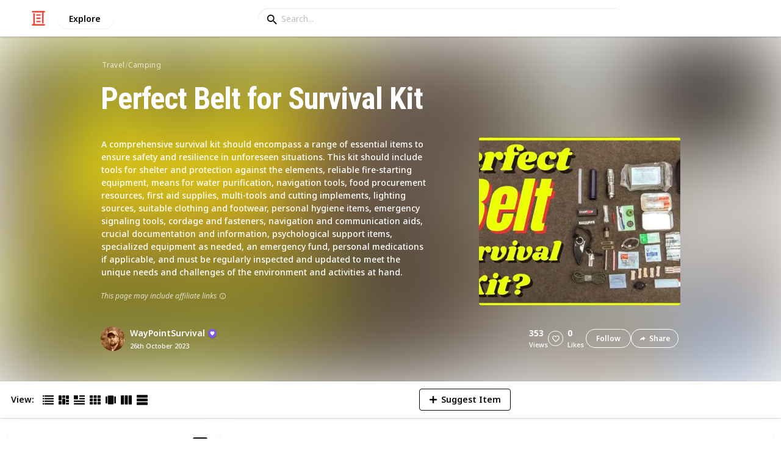

--- FILE ---
content_type: text/html; charset=utf-8
request_url: https://listium.com/@waypointsurvival/90990/perfect-belt-for-survival-kit/5/chapfix
body_size: 29627
content:
<!doctype html>
<html lang="en-us" class="no-js* -mouse-active MouseInterface -desktop-environment DesktopEnvironment" data-reactroot=""><head><title data-react-helmet="true">ChapFix+ | Perfect Belt for Survival Kit</title><meta data-react-helmet="true" charSet="utf-8"/><meta data-react-helmet="true" property="og:title" content="ChapFix+ | Perfect Belt for Survival Kit"/><meta data-react-helmet="true" name="description" content="Lip balm may not be considered a top-priority survival item, it can contribute to your overall well-being, comfort, and hygiene, which are important factors for... - by @waypointsurvival"/><meta data-react-helmet="true" property="og:description" content="Lip balm may not be considered a top-priority survival item, it can contribute to your overall well-being, comfort, and hygiene, which are important factors for... - by @waypointsurvival"/><meta data-react-helmet="true" property="og:image" content="https://listium-res.cloudinary.com/image/upload/f_auto,c_fill,h_630,w_1200,q_auto/drucwxmkvrgayjseuxov.jpg"/><meta data-react-helmet="true" property="og:locale" content="en_US"/><meta data-react-helmet="true" property="og:site_name" content="Listium"/><meta data-react-helmet="true" property="og:type" content="website"/><meta data-react-helmet="true" property="article:published_time" content="2023-09-03T23:05:06.477Z"/><meta data-react-helmet="true" property="article:author" content="waypointsurvival"/><meta data-react-helmet="true" property="og:type" content="article"/><meta data-react-helmet="true" property="article:publisher" content="https://www.facebook.com/Listium"/><meta data-react-helmet="true" name="twitter:card" content="summary_large_image"/><meta data-react-helmet="true" name="twitter:site" content="@listium"/><meta data-react-helmet="true" name="twitter:title" content="ChapFix+ | Perfect Belt for Survival Kit"/><meta data-react-helmet="true" name="twitter:description" content="Lip balm may not be considered a top-priority survival item, it can contribute to your overall well-being, comfort, and hygiene, which are important factors for... - by @waypointsurvival"/><meta data-react-helmet="true" name="twitter:image" content="https://listium-res.cloudinary.com/image/upload/f_auto,c_fill,h_630,w_1200,q_auto/drucwxmkvrgayjseuxov.jpg"/><meta data-react-helmet="true" name="twitter:image:alt" content="ChapFix+ | Perfect Belt for Survival Kit"/><meta data-react-helmet="true" name="twitter:site:id" content="12005917"/><meta property="og:url" content="https://listium.com/@waypointsurvival/90990/perfect-belt-for-survival-kit/5/chapfix"/><link rel="canonical" href="https://listium.com/@waypointsurvival/90990/perfect-belt-for-survival-kit/5/chapfix"/><meta name="viewport" content="width=device-width, initial-scale=1.0, maximum-scale=1.0,
    user-scalable=0, viewport-fit=cover"/><meta http-equiv="X-UA-Compatible" content="IE=edge,chrome=1"/><meta http-equiv="Content-Type" content="text/html;charset=utf-8"/><meta http-equiv="Accept-CH" content="DPR, Width"/><link rel="preconnect" href="https://fonts.gstatic.com"/><link rel="preconnect" href="https://fonts.googleapis.com"/><link rel="preconnect" href="https://listium-res.cloudinary.com"/><link rel="preconnect" href="https://securepubads.g.doubleclick.net"/><link rel="dns-prefetch" href="https://securepubads.g.doubleclick.net"/><script>
            ;(function() {
              var svh, svw, html = document.documentElement;
              html.classList.remove('no-js*');
              html.classList.add('js*');
              function setViewportHeightCSSVariable() {
                var _svh = html.clientHeight + "px";
                var _svw = (html.clientWidth) + "px";
                if (_svh !== svh) {
                  svh = _svh;
                  html.style.setProperty("--svh", svh);
                }
                if (_svw !== svw) {
                  svw = _svw;
                  html.style.setProperty("--svw", svw);
                }
              }
              var viewportInterval = setInterval(setViewportHeightCSSVariable, 300);
              setTimeout(function() {
                clearInterval(viewportInterval);
              }, 1500);
              window.addEventListener("resize", setViewportHeightCSSVariable, { passive: true });
            })();
          </script><script>
            if (window.performance) {
              window.ListiumPerformance = {
                // 'SERVER_PREFETCH': XXSERVER_PREFETCHXX,
                // 'SERVER_RENDER_TO_STRING': XXSERVER_RENDER_TO_STRINGXX,
                // 'SERVER_PAGE_GENERATION': XXSERVER_PAGE_GENERATIONXX,
                // 'CLIENT_START': window.performance.now(),
                // 'REQUEST_URL': window.location.href,
              };
            }
            // TD - TECHDEBT - SEE REST OF COMMIT
            window.PANELLED_MODAL_COUNTER = 0;
            window.FIRST_LOADED_PATH = window.location.pathname;
          </script><meta name="google-site-verification" content="HCYaX2DXFgygntVJ74nh_AVOrlj82At6e5AH20Ebcks"/><meta name="norton-safeweb-site-verification" content="qfyls62zpa-2qgostq-ujc8zge13bpr194kmzg8q-csvvvcjp13jr6qf1mbgw8s98666y7rr7cqbcy1m-c7sc3fd2am52kl0s6jmkus9yx98905nuyl0qmz0494ign8t"/><meta name="apple-mobile-web-app-capable" content="yes"/><meta name="theme-color" content="#000000"/><meta name="mobile-web-app-capable" content="yes"/><meta name="apple-mobile-web-app-status-bar-style" content="black-translucent"/><meta name="HandheldFriendly" content="true"/><link rel="shortcut icon" href="https://cdn.listium.com/dc6c14a973d08fcb04d18f678cf6383ddbe91f78/public/assetsApp/images/icons/prod/favicon-32.png" type="image/x-icon"/><link rel="apple-touch-icon" href="https://cdn.listium.com/dc6c14a973d08fcb04d18f678cf6383ddbe91f78/public/assetsApp/images/icons/prod/icon-180.png"/><link rel="apple-touch-icon" sizes="180x180" href="https://cdn.listium.com/dc6c14a973d08fcb04d18f678cf6383ddbe91f78/public/assetsApp/images/icons/prod/icon-180.png"/><link rel="apple-touch-icon" sizes="167x167" href="https://cdn.listium.com/dc6c14a973d08fcb04d18f678cf6383ddbe91f78/public/assetsApp/images/icons/prod/icon-167.png"/><link rel="apple-touch-icon" sizes="152x152" href="https://cdn.listium.com/dc6c14a973d08fcb04d18f678cf6383ddbe91f78/public/assetsApp/images/icons/prod/icon-152.png"/><link rel="apple-touch-icon" sizes="120x120" href="https://cdn.listium.com/dc6c14a973d08fcb04d18f678cf6383ddbe91f78/public/assetsApp/images/icons/prod/icon-120.png"/><link href="https://fonts.googleapis.com/css2?family=Roboto+Condensed:wght@700&amp;family=Noto+Sans:ital,wght@0,300..800;1,300..700&amp;display=swap" rel="stylesheet" type="text/css"/><link rel="stylesheet" href="https://cdn.listium.com/dc6c14a973d08fcb04d18f678cf6383ddbe91f78/public/assetsApp/css/listium-desktop.min.css"/><meta name="listium-logged-in-css" content="https://cdn.listium.com/dc6c14a973d08fcb04d18f678cf6383ddbe91f78/public/assetsApp/css/listium-desktop-logged-in.min.css"/><script>
            ;(function() {
              var loggedInCssPath = document
                .querySelector('meta[name="listium-logged-in-css"]')
                .getAttribute('content');

              try {
                var loggedIn = window.localStorage.getItem('listiumLoggedIn') == 'true';
                if (loggedIn) {
                  var loggedInCss = document.createElement('link');
                  loggedInCss.setAttribute('rel', 'stylesheet');
                  loggedInCss.setAttribute('href', loggedInCssPath);
                  document.head.appendChild(loggedInCss);
                }
              } catch {
              }
            })();
          </script><meta name="p:domain_verify" content="3b4fc272a9e7baf86dc1c6574994a522"/><meta name="app-script-path" content="https://cdn.listium.com/dc6c14a973d08fcb04d18f678cf6383ddbe91f78/public/assetsApp/scripts/app-bundle.js"/><meta name="dependencies-script-path" content="https://cdn.listium.com/dc6c14a973d08fcb04d18f678cf6383ddbe91f78/public/assetsApp/scripts/dependencies-bundle.js"/><link rel="manifest" href="/api/manifest.json?display=minimal-ui&amp;environment=prod"/><script src="https://cdn.onesignal.com/sdks/OneSignalSDK.js" async=""></script><script>
            var OneSignal = window.OneSignal || [];
            OneSignal.push(["init", {
              appId: "55e34330-173e-440c-b61a-e4955f0ea1a3",
              autoRegister: false,
              allowLocalhostAsSecureOrigin: true,
              notifyButton: {
                enable: false
              },
              welcomeNotification: {
                disable: true
              }
            }]);
          </script><script async="" src="https://www.googletagmanager.com/gtag/js?id=G-LJEC0QT2YC"></script><script>
            window.dataLayer = window.dataLayer || [];
            function gtag(){dataLayer.push(arguments);}
            gtag('js', new Date());
            gtag('set', {cookie_flags: 'SameSite=None;Secure'});
            gtag('config', 'G-LJEC0QT2YC', {
              client_storage: 'auto',
              cookie_domain: '.listium.com'
            });
            </script><script type="application/ld+json">{"@context":"http://schema.org","@type":"WebSite","name":"Listium","alternateName":"Listium","url":"https://listium.com"}</script></head><body><div id="listiumApp"><div class="AppLayout has-NavBar is-Mouse"><div class="AppLayout__container"><div id="ad-slot-above-navbar" class="AdSlotMount AdSlotMount--above-navbar AppLayout__adSlotContainer" data-ad-slot="above-navbar"></div><nav class="NavBar"><div class="NavBar__site-panel"><div class="NavBar__list"><div class="NavBarItem NavBarItem--ListiumMark"><a class="NavBarItem__action" href="/" aria-label="Home Page"><div class="NavBarItem__icon"><svg class="icon icon--ListiumMark" role="graphics-symbol" xmlns="http://www.w3.org/2000/svg" width="240" height="240" viewBox="0 0 240 240"><g fill="#F44636"><path d="M36 216V46.8c0-6.627 5.373-12 12-12s12 5.373 12 12V216h156c6.627 0 12 5.373 12 12s-5.373 12-12 12H24c-6.627 0-12-5.373-12-12s5.373-12 12-12h12z"></path><path d="M94.8 78c-6.627 0-12-5.373-12-12s5.373-12 12-12h50.4c6.627 0 12 5.373 12 12s-5.373 12-12 12H94.8zm1.2 54c-6.627 0-12-5.373-12-12s5.373-12 12-12h48c6.627 0 12 5.373 12 12s-5.373 12-12 12H96zm48 30c6.627 0 12 5.373 12 12s-5.373 12-12 12H96c-6.627 0-12-5.373-12-12s5.373-12 12-12h48z"></path><path d="M204 24v170.4c0 6.627-5.373 12-12 12s-12-5.373-12-12V24H24c-6.627 0-12-5.373-12-12S17.373 0 24 0h192c6.627 0 12 5.373 12 12s-5.373 12-12 12h-12z"></path></g></svg></div></a></div><div class="NavBarItem NavBarItem--Explore"><a class="NavBarItem__action" href="/explore" aria-label="Explore"><div class="NavBarItem__title">Explore</div></a></div></div></div><div class="NavBar__searchBoxContainer"><form class="SiteSearchBox"><div class="SiteSearchBox__inputBoxWrapper"><span class="SiteSearchBox__inputBoxSearchIcon"><i class="icon icon--search"></i></span><input type="text" value="" placeholder="Search..." class="SiteSearchBox__input" role="combobox" aria-expanded="false" aria-activedescendant=""/></div></form></div><div class="NavBar__account-panel"><div class="NavBar__list"></div></div></nav><div class="AppLayout__main"><div class="ListiumList ListiumList--articleMode ListiumList--desktopMode ListiumList--isGrouped ListiumList--sidebarLeftVisible ListiumList--sidebarRightHidden ListiumList--not-editable ListiumList--public ListiumList--published" id=""><style>
    :root {
      --color-list-hue: 33.08deg;
      --color-list-000: oklch(100% 0 none);
      --color-list-000-l: 100%;
      --color-list-000-c: 0;
      --color-list-050: oklch(98.24% 0.01 45.4deg);
      --color-list-050-l: 98.78%;
      --color-list-050-c: 0.0161;
      --color-list-100: oklch(96.04% 0.02 47.12deg);
      --color-list-100-l: 97.56%;
      --color-list-100-c: 0.0399;
      --color-list-200: oklch(91.76% 0.05 43.71deg);
      --color-list-200-l: 94.5%;
      --color-list-200-c: 0.0767;
      --color-list-300: oklch(86.13% 0.08 41.59deg);
      --color-list-300-l: 90.84%;
      --color-list-300-c: 0.1273;
      --color-list-400: oklch(76.03% 0.15 35.49deg);
      --color-list-400-l: 79.84%;
      --color-list-400-c: 0.1774;
      --color-list-500: oklch(69.46% 0.2 33.08deg);
      --color-list-500-l: 69.46%;
      --color-list-500-c: 0.1973;
      --color-list-600: oklch(55.57% 0.19 33.08deg);
      --color-list-600-l: 55.57%;
      --color-list-600-c: 0.1936;
      --color-list-700: oklch(46.54% 0.17 33.08deg);
      --color-list-700-l: 46.54%;
      --color-list-700-c: 0.1688;
      --color-list-800: oklch(34.79% 0.14 30.64deg);
      --color-list-800-l: 34.73%;
      --color-list-800-c: 0.138;
      --color-list-900: oklch(26.57% 0.11 29.23deg);
      --color-list-900-l: 26.39%;
      --color-list-900-c: 0.1114;
      --color-list-950: oklch(17.1% 0.07 29.23deg);
      --color-list-950-l: 15.98%;
      --color-list-950-c: 0.0823;
      --color-list-999: oklch(0% 0 none);
      --color-list-999-l: 0%;
      --color-list-999-c: 0;
      --color-list-select-anchor: var(--color-list-500, red);
      --color-list-select-00: oklch(97.47% 0.01 34.78deg);
      --color-list-select-0: oklch(62.19% 0.01 34.71deg);
      --color-list-select-1: oklch(65.12% 0.23 0.21deg);
      --color-list-select-2: oklch(64.45% 0.2 28.58deg);
      --color-list-select-3: oklch(63.49% 0.16 52.41deg);
      --color-list-select-4: oklch(62.46% 0.13 84.39deg);
      --color-list-select-5: oklch(61.34% 0.15 120.57deg);
      --color-list-select-6: oklch(60.19% 0.19 144.76deg);
      --color-list-select-7: oklch(64.09% 0.12 180.59deg);
      --color-list-select-8: oklch(66.13% 0.12 220.98deg);
      --color-list-select-9: oklch(67.02% 0.18 248.62deg);
      --color-list-select-10: oklch(63.05% 0.2 254.27deg);
      --color-list-select-11: oklch(63.6% 0.19 282.84deg);
      --color-list-select-12: oklch(64.69% 0.21 324.53deg);
    }
  </style> <!-- --> <header id="listBanner" class="ListBanner ListBanner--published ListBanner--hasDescription ListBanner--hasCoverImage"><div class="ListBanner__scrollContainer"><div class="ListBanner__backgroundImageContainer"><div class="ListBanner__backgroundImageOverlay"></div><img src="https://listium-res.cloudinary.com/image/upload/w_800,h_800,c_limit,q_auto,f_auto/vsopdi6g5swds7nobirz.png" alt="Perfect Belt for Survival Kit" class="ListBanner__backgroundImage ImageLoader__img"/></div><div class="ListBanner__textContentContainer"><div class="ListBanner__featureMedia"><img src="https://listium-res.cloudinary.com/image/upload/w_800,h_800,c_limit,q_auto,f_auto/vsopdi6g5swds7nobirz.png" alt="Perfect Belt for Survival Kit" class="ListBanner__featureMediaImage ImageLoader__img"/></div><div class="ListBanner__category"><a class="ListBanner__categoryLink" href="/explore/travel">travel</a><span class="ListBanner__categorySeparator"> / </span><a class="ListBanner__categoryLink" href="/explore/camping">camping</a></div><div class="ListBanner__title"><h1 class="ListBannerTitle">Perfect Belt for Survival Kit</h1></div><div class="ListBanner__description"><div class="ListBannerDescription"><div class="RichTextEditor RichTextEditor--readOnly RichTextEditor--disabled ql-bubble"><div class="ql-editor"><p>A comprehensive survival kit should encompass a range of essential items to ensure safety and resilience in unforeseen situations. This kit should include tools for shelter and protection against the elements, reliable fire-starting equipment, means for water purification, navigation tools, food procurement resources, first aid supplies, multi-tools and cutting implements, lighting sources, suitable clothing and footwear, personal hygiene items, emergency signaling tools, cordage and fasteners, navigation and communication aids, crucial documentation and information, psychological support items, specialized equipment as needed, an emergency fund, personal medications if applicable, and must be regularly inspected and updated to meet the unique needs and challenges of the environment and activities at hand.</p></div></div></div><div class="ListBannerDescription__affiliateDisclosure">This page may include affiliate links<span title="If you click and purchase via an affiliate link you are helping support &lt;b&gt;WayPointSurvival&lt;/b&gt; and listium.com who may receive a small commission at &lt;em&gt;no cost to you.&lt;/em&gt;" class="ListBannerDescription__affiliateDisclosureInfoButton"><i class="icon icon--information-outline"></i></span></div></div><div class="ListBanner__sharePublishStrip"><div class="ListBannerSharePublishStrip"><div class="ListBannerSharePublishStrip__userContainer"><a href="/@waypointsurvival"><img class="Avatar Avatar--medium ListBannerSharePublishStrip__avatar" src="https://listium-res.cloudinary.com/image/upload/w_112,h_112,c_limit,q_auto,f_auto/v1693782051/rvqamliqxvnvo45jifr2.png?type=normal" alt="WayPointSurvival"/></a><div class="ListBannerSharePublishStrip__userContent"><a class="ListBannerSharePublishStrip__user" href="/@waypointsurvival"><div class="ListBannerSharePublishStrip__userName">WayPointSurvival</div><div class="UserBadges UserBadges--small"><span class="UserBadge__help"><div class="UserBadge UserBadge--small"><svg class="icon icon--SealHeartSign UserBadge__badgeIcon" role="graphics-symbol" width="253" height="268" viewBox="0 0 253 268" fill="none" xmlns="http://www.w3.org/2000/svg"><path d="M246 152.878v.267h-.004a7.46 7.46 0 0 1-2.307 5.151l-17.788 17.03 1.024 13.153v14.204c.013.251.013.501 0 .748v.038h-.002a7.49 7.49 0 0 1-5.415 6.797l-25.165 7.237-10.25 24.072c-1.385 3.282-4.922 5.154-8.404 4.416l-25.663-5.255-20.27 16.568A7.588 7.588 0 0 1 127 259a7.57 7.57 0 0 1-4.756-1.696l-20.27-16.568-25.663 5.255c-3.49.756-7.019-1.143-8.404-4.416l-10.25-24.072-25.165-7.237a7.502 7.502 0 0 1-5.415-6.797h-.01v-.32a7.364 7.364 0 0 1 0-.183v-14.487l1.032-13.152-17.788-17.031a7.469 7.469 0 0 1-2.307-5.151H8v-14.989l3.87-8.631 8.054-12.456-5.051-15.067a7.485 7.485 0 0 1-.358-3.074V84.362h18.964l7.463-4.293 4.183-25.823c.554-3.513 3.537-6.14 7.102-6.288l26.17-1.023 15.727-20.929c2.143-2.84 6.003-3.798 9.217-2.268L127 34.977l23.65-11.239a7.46 7.46 0 0 1 9.216 2.268l15.727 20.928 26.171 1.024c3.574.147 6.547 2.775 7.111 6.288l4.183 25.823 7.463 4.293h18.964v14.654c.08.986-.036 2-.367 2.986l-5.042 15.04 9.476 14.854 2.448 6.26v14.722z" fill="#7E5BE2" filter="url(#filter0_i_2580_2585)"></path><path d="M244.835 133.883l-14.028-22.09 8.311-24.79a7.49 7.49 0 0 0-3.361-8.88L213.058 65.07l-4.183-25.823c-.564-3.513-3.537-6.14-7.111-6.288l-26.171-1.023-15.727-20.929a7.46 7.46 0 0 0-9.216-2.268L127 19.977 103.341 8.738c-3.214-1.53-7.074-.571-9.216 2.268L78.397 31.934l-26.171 1.024c-3.565.147-6.548 2.775-7.102 6.288l-4.183 25.823-22.699 13.055a7.49 7.49 0 0 0-3.37 8.878l8.31 24.791-14.018 22.09a7.477 7.477 0 0 0 1.146 9.413l18.903 18.098-2.124 26.054a7.502 7.502 0 0 0 5.402 7.818l25.165 7.237 10.25 24.072c1.386 3.273 4.913 5.172 8.404 4.416l25.663-5.255 20.27 16.568A7.57 7.57 0 0 0 127 244c1.69 0 3.371-.581 4.756-1.696l20.27-16.568 25.663 5.255c3.482.738 7.019-1.134 8.404-4.416l10.25-24.072 25.165-7.237a7.495 7.495 0 0 0 5.402-7.818l-2.124-26.054 18.903-18.098a7.476 7.476 0 0 0 1.146-9.413z" fill="#7E5BE2"></path><path d="M152.375 79C135.729 79 126.5 91.05 126.5 91.05S117.271 79 100.625 79C83.156 79 69 93.195 69 110.711c0 24.049 28.244 47.354 36.116 54.716 9.068 8.476 21.384 19.373 21.384 19.373s12.316-10.897 21.384-19.373C155.756 158.065 184 134.76 184 110.711 184 93.195 169.844 79 152.375 79z" fill="#fff"></path><defs><filter id="filter0_i_2580_2585" x="8" y="23" width="238" height="240" filterUnits="userSpaceOnUse" color-interpolation-filters="sRGB"><feFlood flood-opacity="0" result="BackgroundImageFix"></feFlood><feBlend in="SourceGraphic" in2="BackgroundImageFix" result="shape"></feBlend><feColorMatrix in="SourceAlpha" values="0 0 0 0 0 0 0 0 0 0 0 0 0 0 0 0 0 0 127 0" result="hardAlpha"></feColorMatrix><feOffset dy="4"></feOffset><feGaussianBlur stdDeviation="22.5"></feGaussianBlur><feComposite in2="hardAlpha" operator="arithmetic" k2="-1" k3="1"></feComposite><feColorMatrix values="0 0 0 0 0 0 0 0 0 0 0 0 0 0 0 0 0 0 0.35 0"></feColorMatrix><feBlend in2="shape" result="effect1_innerShadow_2580_2585"></feBlend></filter></defs></svg></div></span></div></a><div class="ListBannerSharePublishStrip__publishDate">26th October 2023</div></div></div></div><div class="ListBannerSharePublishStrip"><div class="ListBannerSharePublishStrip__social"><div class="ListBannerSharePublishStrip__stats"><div class="ListBannerSharePublishStrip__stat ListBannerSharePublishStrip__viewsStat"><div class="ListBannerSharePublishStrip__metricNumber">353</div><div class="ListBannerSharePublishStrip__metricTextLabel">views</div></div><div class="ListBannerSharePublishStrip__likeStatsContainer"><div class="Button Button--borderBack Button--smallSize Button--circleShape Button--whiteColor Button--compact Button--rightMargin ListBannerSharePublishStrip__userAction ListBannerSharePublishStrip__likeButton ," aria-label="Like" role="button"><i class="icon icon--heart Button__icon ,__icon"></i></div><div class="ListBannerSharePublishStrip__stat ListBannerSharePublishStrip__likesStat"><div class="ListBannerSharePublishStrip__metricNumber">0</div><div class="ListBannerSharePublishStrip__metricTextLabel">likes</div></div></div></div><div class="ListBannerSharePublishStrip__actions"><span delay="600"><div class="Button Button--borderBack Button--smallSize Button--roundShape Button--whiteColor Button--rightMargin ListBannerSharePublishStrip__userAction ListBannerSharePublishStrip__followButton ," role="button"><span class="Button__text ,__text">Follow</span></div></span><div class="Button Button--borderBack Button--smallSize Button--roundShape Button--whiteColor ListBannerSharePublishStrip__userAction ListBannerSharePublishStrip__socialShareButton ," role="button"><i class="icon icon--share Button__icon ,__icon"></i><span class="Button__text ,__text">Share</span></div></div></div></div></div></div></div></header><div class="ListSettingsBarDesktop"><div class="ListSettingsBarDesktop__setting-container-group ListSettingsBarDesktop__setting-container-group-one"><div class="ListSettingsBarDesktop__setting-container ListSettingsBarDesktop__setting-view-container"><div class="ListSettingsBarDesktop__setting-label ListSettingsBarDesktop__setting-label--view-switch">View:</div><div class="ListSettingsBarDesktop__setting-options"><span delay="600"><div class="Button Button--hoverBack Button--noShadow Button--tinySquareShape Button--defaultColor ," aria-label="Table View" role="button"><svg class="icon icon--ViewTable Button__icon Button__icon--svg ,__icon" role="graphics-symbol" width="24" height="24" viewBox="0 0 24 24" fill="none" xmlns="http://www.w3.org/2000/svg"><g fill="#000"><path d="M.567 4.5h1.866A.567.567 0 0 0 3 3.933V2.067a.567.567 0 0 0-.567-.567H.567A.567.567 0 0 0 0 2.067v1.866a.567.567 0 0 0 .567.567zM23.433 4.5H4.567A.567.567 0 0 1 4 3.933V2.067a.567.567 0 0 1 .567-.567h18.866a.567.567 0 0 1 .567.567v1.866a.567.567 0 0 1-.567.567zM.567 10.5h1.866A.567.567 0 0 0 3 9.933V8.067a.567.567 0 0 0-.567-.567H.567A.567.567 0 0 0 0 8.067v1.866a.567.567 0 0 0 .567.567zM23.433 10.5H4.567A.567.567 0 0 1 4 9.933V8.067a.567.567 0 0 1 .567-.567h18.866a.567.567 0 0 1 .567.567v1.866a.567.567 0 0 1-.567.567zM.567 16.5h1.866A.567.567 0 0 0 3 15.933v-1.866a.567.567 0 0 0-.567-.567H.567a.567.567 0 0 0-.567.567v1.866a.567.567 0 0 0 .567.567zM23.433 16.5H4.567A.567.567 0 0 1 4 15.933v-1.866a.567.567 0 0 1 .567-.567h18.866a.568.568 0 0 1 .567.567v1.866a.567.567 0 0 1-.567.567zM.567 22.5h1.866A.567.567 0 0 0 3 21.933v-1.866a.567.567 0 0 0-.567-.567H.567a.565.565 0 0 0-.567.567v1.866a.567.567 0 0 0 .567.567zM23.433 22.5H4.567A.567.567 0 0 1 4 21.933v-1.866a.567.567 0 0 1 .567-.567h18.866a.568.568 0 0 1 .567.567v1.866a.567.567 0 0 1-.567.567z"></path></g></svg></div></span><span delay="600"><div class="Button Button--hoverBack Button--noShadow Button--tinySquareShape Button--defaultColor ," aria-label="Card View" role="button"><svg class="icon icon--ViewBoard Button__icon Button__icon--svg ,__icon" role="graphics-symbol" width="24" height="24" viewBox="0 0 24 24" fill="none" xmlns="http://www.w3.org/2000/svg"><path d="M7 2.625v9.25C7 12.496 6.496 13 5.875 13h-4.75A1.125 1.125 0 0 1 0 11.875v-9.25C0 2.004.504 1.5 1.125 1.5h4.75C6.496 1.5 7 2.004 7 2.625zm8.5 18.75v-11.25C15.5 9.504 14.996 9 14.375 9h-4.75C9.004 9 8.5 9.504 8.5 10.125v11.25c0 .621.504 1.125 1.125 1.125h4.75c.621 0 1.125-.504 1.125-1.125zM17 2.625v6.25c0 .621.504 1.125 1.125 1.125h4.75C23.496 10 24 9.496 24 8.875v-6.25c0-.621-.504-1.125-1.125-1.125h-4.75C17.504 1.5 17 2.004 17 2.625zm-1.5 3.75v-3.75c0-.621-.504-1.125-1.125-1.125h-4.75c-.621 0-1.125.504-1.125 1.125v3.75c0 .621.504 1.125 1.125 1.125h4.75c.621 0 1.125-.504 1.125-1.125zM0 15.625v5.75c0 .621.504 1.125 1.125 1.125h4.75C6.496 22.5 7 21.996 7 21.375v-5.75c0-.621-.504-1.125-1.125-1.125h-4.75C.504 14.5 0 15.004 0 15.625zM18.125 17h4.75c.621 0 1.125-.504 1.125-1.125v-3.25c0-.621-.504-1.125-1.125-1.125h-4.75c-.621 0-1.125.504-1.125 1.125v3.25c0 .621.504 1.125 1.125 1.125zm0 5.5h4.75c.621 0 1.125-.504 1.125-1.125v-1.75c0-.621-.504-1.125-1.125-1.125h-4.75c-.621 0-1.125.504-1.125 1.125v1.75c0 .621.504 1.125 1.125 1.125z" fill="#000"></path></svg></div></span><span delay="600"><div class="Button Button--hoverBack Button--noShadow Button--tinySquareShape Button--defaultColor active ," aria-label="Article View" role="button"><svg class="icon icon--ViewArticle Button__icon Button__icon--svg ,__icon" role="graphics-symbol" width="24" height="24" viewBox="0 0 24 24" fill="none" xmlns="http://www.w3.org/2000/svg"><g fill="#000"><path d="M.567 10.5h7.866A.567.567 0 0 0 9 9.933l-.043-7.866A.567.567 0 0 0 8.39 1.5H.567A.567.567 0 0 0 0 2.067v7.866a.567.567 0 0 0 .567.567zM23.433 4.5l-10.866.043A.567.567 0 0 1 12 3.976V2.11a.567.567 0 0 1 .567-.567L23.433 1.5a.567.567 0 0 1 .567.567v1.866a.567.567 0 0 1-.567.567zM23.433 10.5l-10.866.043A.567.567 0 0 1 12 9.976V8.11a.567.567 0 0 1 .567-.567L23.433 7.5a.567.567 0 0 1 .567.567v1.866a.567.567 0 0 1-.567.567zM23.433 16.5H.567A.567.567 0 0 1 0 15.933v-1.866a.567.567 0 0 1 .567-.567h22.866a.568.568 0 0 1 .567.567v1.866a.567.567 0 0 1-.567.567zM23.433 22.5H.567A.567.567 0 0 1 0 21.933v-1.866a.567.567 0 0 1 .567-.567h22.866a.568.568 0 0 1 .567.567v1.866a.567.567 0 0 1-.567.567z"></path></g></svg></div></span><span delay="600"><div class="Button Button--hoverBack Button--noShadow Button--tinySquareShape Button--defaultColor ," aria-label="Grid View" role="button"><svg class="icon icon--ViewGrid Button__icon Button__icon--svg ,__icon" role="graphics-symbol" width="24" height="24" viewBox="0 0 24 24" fill="none" xmlns="http://www.w3.org/2000/svg"><path d="M7 2.625v3.75C7 6.996 6.496 7.5 5.875 7.5h-4.75A1.125 1.125 0 0 1 0 6.375v-3.75C0 2.004.504 1.5 1.125 1.5h4.75C6.496 1.5 7 2.004 7 2.625zm8.5 11.25v-3.75C15.5 9.504 14.996 9 14.375 9h-4.75C9.004 9 8.5 9.504 8.5 10.125v3.75c0 .621.504 1.125 1.125 1.125h4.75c.621 0 1.125-.504 1.125-1.125zM17 2.625v3.75c0 .621.504 1.125 1.125 1.125h4.75C23.496 7.5 24 6.996 24 6.375v-3.75c0-.621-.504-1.125-1.125-1.125h-4.75C17.504 1.5 17 2.004 17 2.625zm-1.5 3.75v-3.75c0-.621-.504-1.125-1.125-1.125h-4.75c-.621 0-1.125.504-1.125 1.125v3.75c0 .621.504 1.125 1.125 1.125h4.75c.621 0 1.125-.504 1.125-1.125zM5.875 9h-4.75C.504 9 0 9.504 0 10.125v3.75C0 14.496.504 15 1.125 15h4.75C6.496 15 7 14.496 7 13.875v-3.75C7 9.504 6.496 9 5.875 9zM0 17.625v3.75c0 .621.504 1.125 1.125 1.125h4.75C6.496 22.5 7 21.996 7 21.375v-3.75c0-.621-.504-1.125-1.125-1.125h-4.75C.504 16.5 0 17.004 0 17.625zM18.125 15h4.75c.621 0 1.125-.504 1.125-1.125v-3.75C24 9.504 23.496 9 22.875 9h-4.75C17.504 9 17 9.504 17 10.125v3.75c0 .621.504 1.125 1.125 1.125zm0 7.5h4.75c.621 0 1.125-.504 1.125-1.125v-3.75c0-.621-.504-1.125-1.125-1.125h-4.75c-.621 0-1.125.504-1.125 1.125v3.75c0 .621.504 1.125 1.125 1.125zM8.5 17.625v3.75c0 .621.504 1.125 1.125 1.125h4.75c.621 0 1.125-.504 1.125-1.125v-3.75c0-.621-.504-1.125-1.125-1.125h-4.75c-.621 0-1.125.504-1.125 1.125z" fill="#000"></path></svg></div></span><span delay="600"><div class="Button Button--hoverBack Button--noShadow Button--tinySquareShape Button--defaultColor ," aria-label="Slide View" role="button"><svg class="icon icon--ViewSlideshow Button__icon Button__icon--svg ,__icon" role="graphics-symbol" width="24" height="24" viewBox="0 0 24 24" fill="none" xmlns="http://www.w3.org/2000/svg"><path d="M17.375 1.875H6.625C6.004 1.875 5.5 2.379 5.5 3v17.875c0 .621.504 1.125 1.125 1.125h10.75c.621 0 1.125-.504 1.125-1.125V3c0-.621-.504-1.125-1.125-1.125zM0 5v13.875C0 19.496.504 20 1.125 20h1.75C3.496 20 4 19.496 4 18.875V5c0-.621-.504-1.125-1.125-1.125h-1.75C.504 3.875 0 4.379 0 5zM20 18.875V5c0-.621.504-1.125 1.125-1.125h1.75C23.496 3.875 24 4.379 24 5v13.875c0 .621-.504 1.125-1.125 1.125h-1.75A1.125 1.125 0 0 1 20 18.875z" fill="#000"></path></svg></div></span><span delay="600"><div class="Button Button--hoverBack Button--noShadow Button--tinySquareShape Button--defaultColor ," aria-label="Comparison View" role="button"><svg class="icon icon--ViewComparison Button__icon Button__icon--svg ,__icon" role="graphics-symbol" width="24" height="24" viewBox="0 0 24 24" fill="none" xmlns="http://www.w3.org/2000/svg"><path d="M7 2.625v18.75c0 .621-.504 1.125-1.125 1.125h-4.75A1.125 1.125 0 0 1 0 21.375V2.625C0 2.004.504 1.5 1.125 1.5h4.75C6.496 1.5 7 2.004 7 2.625zm10 0v18.75c0 .621.504 1.125 1.125 1.125h4.75c.621 0 1.125-.504 1.125-1.125V2.625c0-.621-.504-1.125-1.125-1.125h-4.75C17.504 1.5 17 2.004 17 2.625zm-1.5 18.75V2.625c0-.621-.504-1.125-1.125-1.125h-4.75c-.621 0-1.125.504-1.125 1.125v18.75c0 .621.504 1.125 1.125 1.125h4.75c.621 0 1.125-.504 1.125-1.125z" fill="#000"></path></svg></div></span><span delay="600"><div class="Button Button--hoverBack Button--noShadow Button--tinySquareShape Button--defaultColor ," aria-label="List View" role="button"><svg class="icon icon--ViewList Button__icon Button__icon--svg ,__icon" role="graphics-symbol" width="23" height="22" viewBox="0 0 23 22" fill="none" xmlns="http://www.w3.org/2000/svg"><path d="M0 17a1 1 0 0 1 1-1h21a1 1 0 0 1 1 1v4a1 1 0 0 1-1 1H1a1 1 0 0 1-1-1v-4zM0 1a1 1 0 0 1 1-1h21a1 1 0 0 1 1 1v4a1 1 0 0 1-1 1H1a1 1 0 0 1-1-1V1zM0 9a1 1 0 0 1 1-1h21a1 1 0 0 1 1 1v4a1 1 0 0 1-1 1H1a1 1 0 0 1-1-1V9z" fill="#000"></path></svg></div></span></div></div></div><div class="ListSettingsBarDesktop__setting-container-group ListSettingsBarDesktop__setting-container-group-two"><div class="ListSettingsBarDesktop__setting-container"></div><div class="ListSettingsBarDesktop__setting-container"><div class="Button Button--borderBack Button--listColor Button--svgScale-u10 Button--leftMargin ListSettingsBarDesktop__setting-button ListSettingsBarDesktop__setting-suggest-item-button ," aria-label="Suggest Item" role="button"><svg class="icon icon--Plus Button__icon Button__icon--svg ,__icon" role="graphics-symbol" xmlns="http://www.w3.org/2000/svg" viewBox="0 0 26 26"><path d="M22 15H4c-.6 0-1-.4-1-1v-2c0-.6.4-1 1-1h18c.6 0 1 .4 1 1v2c0 .6-.4 1-1 1z"></path><path d="M11 22V4c0-.6.4-1 1-1h2c.6 0 1 .4 1 1v18c0 .6-.4 1-1 1h-2c-.6 0-1-.4-1-1z"></path></svg><span class="Button__text ,__text">Suggest Item</span></div></div></div><div class="ListSettingsBarDesktop__setting-container-group ListSettingsBarDesktop__setting-container-group-three"><div class="ListSettingsBarDesktop__setting-container ListSettingsBarDesktop__setting-buttons-container"></div></div></div><div class="ListiumList__listWrapper ListiumList__listWrapper--articleView"><div class="ListiumList__listContainer" id="listContainer"><div class="ListiumList__listContainerInner"><main class="ListArticleView ListArticleView--published"><div class="ListArticleView__articleContainer"><div class="ListArticleView__tableOfContentsContainer ListArticleView__tableOfContentsContainer--closed"><div class="TableOfContents"><div class="TableOfContents__title">Contents</div><ul class="TableOfContents__list"><li class="TableOfContents__groupHeading"><div class="ListGroupHeader"><div class="ListGroupHeader__fieldName">Category</div><div class="ListGroupHeader__title">Fire</div></div></li><li class="TableOfContents__listItem"><img class="TableOfContents__thumbnail" src="https://listium-res.cloudinary.com/image/upload/if_ar_lt_1/c_pad,b_auto,w_36,h_36/if_else/c_fill,g_auto,w_36,h_36/if_end/fd8ggjjq2nn9xxmhnsgp.jpg" alt="Bic Lighter w/ gliders"/>Bic Lighter w/ gliders</li><li class="TableOfContents__listItem"><img class="TableOfContents__thumbnail" src="https://listium-res.cloudinary.com/image/upload/if_ar_lt_1/c_pad,b_auto,w_36,h_36/if_else/c_fill,g_auto,w_36,h_36/if_end/xklph9rxtmeu4fd6tsvr.jpg" alt="Tinder Quick Fire Tabs"/>Tinder Quick Fire Tabs</li><li class="TableOfContents__listItem"><img class="TableOfContents__thumbnail" src="https://listium-res.cloudinary.com/image/upload/if_ar_lt_1/c_pad,b_auto,w_36,h_36/if_else/c_fill,g_auto,w_36,h_36/if_end/gjhk0noxrtc5ob040uf7.jpg" alt="Windproof Matches"/>Windproof Matches</li><li class="TableOfContents__listItem"><img class="TableOfContents__thumbnail" src="https://listium-res.cloudinary.com/image/upload/if_ar_lt_1/c_pad,b_auto,w_36,h_36/if_else/c_fill,g_auto,w_36,h_36/if_end/knnqjxfmpikkqvf3cpyd.jpg" alt="Ferro Rod Magnesium Bar"/>Ferro Rod Magnesium Bar</li><li class="TableOfContents__listItem"><img class="TableOfContents__thumbnail" src="https://listium-res.cloudinary.com/image/upload/if_ar_lt_1/c_pad,b_auto,w_36,h_36/if_else/c_fill,g_auto,w_36,h_36/if_end/sarciyv4yintpaeg7pph.jpg" alt="Tricked Birthday Candle"/>Tricked Birthday Candle</li><li class="TableOfContents__groupHeading"><div class="ListGroupHeader"><div class="ListGroupHeader__fieldName">Category</div><div class="ListGroupHeader__title">Water</div></div></li><li class="TableOfContents__listItem"><img class="TableOfContents__thumbnail" src="https://listium-res.cloudinary.com/image/upload/if_ar_lt_1/c_pad,b_auto,w_36,h_36/if_else/c_fill,g_auto,w_36,h_36/if_end/rxsivboiwuz3yoklq6n3.jpg" alt="Aquamira Frontier Water Filter &amp; Straw"/>Aquamira Frontier Water Filter &amp; Straw</li><li class="TableOfContents__listItem"><img class="TableOfContents__thumbnail" src="https://listium-res.cloudinary.com/image/upload/if_ar_lt_1/c_pad,b_auto,w_36,h_36/if_else/c_fill,g_auto,w_36,h_36/if_end/lmityoyghqrzioou9dpw.jpg" alt="Aquamira Water Purification Tablets"/>Aquamira Water Purification Tablets</li><li class="TableOfContents__groupHeading"><div class="ListGroupHeader"><div class="ListGroupHeader__fieldName">Category</div><div class="ListGroupHeader__title">Shelter</div></div></li><li class="TableOfContents__listItem"><img class="TableOfContents__thumbnail" src="https://listium-res.cloudinary.com/image/upload/if_ar_lt_1/c_pad,b_auto,w_36,h_36/if_else/c_fill,g_auto,w_36,h_36/if_end/ck1nrffbioqc0y3mmd96.jpg" alt="Gerber Knife"/>Gerber Knife</li><li class="TableOfContents__listItem"><img class="TableOfContents__thumbnail" src="https://listium-res.cloudinary.com/image/upload/if_ar_lt_1/c_pad,b_auto,w_36,h_36/if_else/c_fill,g_auto,w_36,h_36/if_end/mkcerxxf6ksqsgezte3c.jpg" alt="Extra Energizer Lithium Battery"/>Extra Energizer Lithium Battery</li><li class="TableOfContents__listItem"><img class="TableOfContents__thumbnail" src="https://listium-res.cloudinary.com/image/upload/if_ar_lt_1/c_pad,b_auto,w_36,h_36/if_else/c_fill,g_auto,w_36,h_36/if_end/tuxxx9pmghhokwm7shzs.jpg" alt="Paracord"/>Paracord</li><li class="TableOfContents__listItem"><img class="TableOfContents__thumbnail" src="https://listium-res.cloudinary.com/image/upload/if_ar_lt_1/c_pad,b_auto,w_36,h_36/if_else/c_fill,g_auto,w_36,h_36/if_end/zn92jxfangrjrewh7jfl.jpg" alt="Casualty Blanket"/>Casualty Blanket</li><li class="TableOfContents__listItem"><img class="TableOfContents__thumbnail" src="https://listium-res.cloudinary.com/image/upload/if_ar_lt_1/c_pad,b_auto,w_36,h_36/if_else/c_fill,g_auto,w_36,h_36/if_end/yk5lysdj8nlcqsnefmsk.jpg" alt="Wire Survival Saw"/>Wire Survival Saw</li><li class="TableOfContents__listItem"><img class="TableOfContents__thumbnail" src="https://listium-res.cloudinary.com/image/upload/if_ar_lt_1/c_pad,b_auto,w_36,h_36/if_else/c_fill,g_auto,w_36,h_36/if_end/a5gjdqhy3nbm4vksc1al.webp" alt="Spool"/>Spool</li><li class="TableOfContents__listItem"><img class="TableOfContents__thumbnail" src="https://listium-res.cloudinary.com/image/upload/if_ar_lt_1/c_pad,b_auto,w_36,h_36/if_else/c_fill,g_auto,w_36,h_36/if_end/gbbnzygbruq9oblnlyhh.jpg" alt="Snare Wire"/>Snare Wire</li><li class="TableOfContents__listItem"><img class="TableOfContents__thumbnail" src="https://listium-res.cloudinary.com/image/upload/if_ar_lt_1/c_pad,b_auto,w_36,h_36/if_else/c_fill,g_auto,w_36,h_36/if_end/nu46w8dbrpbh7lfmmqjl.jpg" alt="Hacksaw Blade"/>Hacksaw Blade</li><li class="TableOfContents__groupHeading"><div class="ListGroupHeader"><div class="ListGroupHeader__fieldName">Category</div><div class="ListGroupHeader__title">Signaling</div></div></li><li class="TableOfContents__listItem"><img class="TableOfContents__thumbnail" src="https://listium-res.cloudinary.com/image/upload/if_ar_lt_1/c_pad,b_auto,w_36,h_36/if_else/c_fill,g_auto,w_36,h_36/if_end/yfx7ocskknzc5ap7vaab.jpg" alt="Cree Flashlight"/>Cree Flashlight</li><li class="TableOfContents__listItem"><img class="TableOfContents__thumbnail" src="https://listium-res.cloudinary.com/image/upload/if_ar_lt_1/c_pad,b_auto,w_36,h_36/if_else/c_fill,g_auto,w_36,h_36/if_end/t07ur9ietaqzf0fwi1xo.jpg" alt="Small pencil &amp; Waterproof Sheets"/>Small pencil &amp; Waterproof Sheets</li><li class="TableOfContents__listItem"><img class="TableOfContents__thumbnail" src="https://listium-res.cloudinary.com/image/upload/if_ar_lt_1/c_pad,b_auto,w_36,h_36/if_else/c_fill,g_auto,w_36,h_36/if_end/qspqkebha4mnnzrcwaqn.jpg" alt="Fresno Lens"/>Fresno Lens</li><li class="TableOfContents__listItem"><img class="TableOfContents__thumbnail" src="https://listium-res.cloudinary.com/image/upload/if_ar_lt_1/c_pad,b_auto,w_36,h_36/if_else/c_fill,g_auto,w_36,h_36/if_end/yzwes33iebk8sxqdrzk6.jpg" alt="Signal Mirror"/>Signal Mirror</li><li class="TableOfContents__groupHeading"><div class="ListGroupHeader"><div class="ListGroupHeader__fieldName">Category</div><div class="ListGroupHeader__title">Navigation</div></div></li><li class="TableOfContents__listItem"><img class="TableOfContents__thumbnail" src="https://listium-res.cloudinary.com/image/upload/if_ar_lt_1/c_pad,b_auto,w_36,h_36/if_else/c_fill,g_auto,w_36,h_36/if_end/cm7ywd4htngjxhruh5iq.webp" alt="Backup Light"/>Backup Light</li><li class="TableOfContents__listItem"><img class="TableOfContents__thumbnail" src="https://listium-res.cloudinary.com/image/upload/if_ar_lt_1/c_pad,b_auto,w_36,h_36/if_else/c_fill,g_auto,w_36,h_36/if_end/pnppcrxizcmgwnamrnpc.jpg" alt="Small Button Compass"/>Small Button Compass</li><li class="TableOfContents__groupHeading"><div class="ListGroupHeader"><div class="ListGroupHeader__fieldName">Category</div><div class="ListGroupHeader__title">First Aid</div></div></li><li class="TableOfContents__listItem"><img class="TableOfContents__thumbnail" src="https://listium-res.cloudinary.com/image/upload/if_ar_lt_1/c_pad,b_auto,w_36,h_36/if_else/c_fill,g_auto,w_36,h_36/if_end/drucwxmkvrgayjseuxov.jpg" alt="ChapFix+"/>ChapFix+</li><li class="TableOfContents__listItem"><img class="TableOfContents__thumbnail" src="https://listium-res.cloudinary.com/image/upload/if_ar_lt_1/c_pad,b_auto,w_36,h_36/if_else/c_fill,g_auto,w_36,h_36/if_end/snkarej3iiczjzguiwtn.jpg" alt="Suture Needle"/>Suture Needle</li><li class="TableOfContents__listItem"><img class="TableOfContents__thumbnail" src="https://listium-res.cloudinary.com/image/upload/if_ar_lt_1/c_pad,b_auto,w_36,h_36/if_else/c_fill,g_auto,w_36,h_36/if_end/yyfpbkcenqamn2c0bsom.jpg" alt="Band-Aids"/>Band-Aids</li><li class="TableOfContents__listItem"><img class="TableOfContents__thumbnail" src="https://listium-res.cloudinary.com/image/upload/if_ar_lt_1/c_pad,b_auto,w_36,h_36/if_else/c_fill,g_auto,w_36,h_36/if_end/qhijzljrijne9zt6cf1n.webp" alt="Motrin Ibuprofen"/>Motrin Ibuprofen</li><li class="TableOfContents__listItem"><img class="TableOfContents__thumbnail" src="https://listium-res.cloudinary.com/image/upload/if_ar_lt_1/c_pad,b_auto,w_36,h_36/if_else/c_fill,g_auto,w_36,h_36/if_end/ax09sy4h4okyclt6txde.jpg" alt="Triple Antibiotic Ointment"/>Triple Antibiotic Ointment</li><li class="TableOfContents__listItem"><img class="TableOfContents__thumbnail" src="https://listium-res.cloudinary.com/image/upload/if_ar_lt_1/c_pad,b_auto,w_36,h_36/if_else/c_fill,g_auto,w_36,h_36/if_end/bnbdlpqdfljyncffxhva.jpg" alt="Alcohol Prep Pad"/>Alcohol Prep Pad</li><li class="TableOfContents__listItem"><img class="TableOfContents__thumbnail" src="https://listium-res.cloudinary.com/image/upload/if_ar_lt_1/c_pad,b_auto,w_36,h_36/if_else/c_fill,g_auto,w_36,h_36/if_end/tvula2kxp6e3tjmigcjh.jpg" alt="Surgical Blade"/>Surgical Blade</li><li class="TableOfContents__groupHeading"><div class="ListGroupHeader"><div class="ListGroupHeader__fieldName">Category</div><div class="ListGroupHeader__title">Protection</div></div></li><li class="TableOfContents__listItem"><img class="TableOfContents__thumbnail" src="https://listium-res.cloudinary.com/image/upload/if_ar_lt_1/c_pad,b_auto,w_36,h_36/if_else/c_fill,g_auto,w_36,h_36/if_end/uhieqyyoyalhri6he3iy.jpg" alt="Outdoor Mosquito Patch"/>Outdoor Mosquito Patch</li><li class="TableOfContents__listItem"><img class="TableOfContents__thumbnail" src="https://listium-res.cloudinary.com/image/upload/if_ar_lt_1/c_pad,b_auto,w_36,h_36/if_else/c_fill,g_auto,w_36,h_36/if_end/ksdbhdcljrk1ujotv1zv.jpg" alt="Brass Safety Pins"/>Brass Safety Pins</li><li class="TableOfContents__groupHeading"><div class="ListGroupHeader"><div class="ListGroupHeader__fieldName">Category</div><div class="ListGroupHeader__title">Compartment</div></div></li><li class="TableOfContents__listItem"><img class="TableOfContents__thumbnail" src="https://listium-res.cloudinary.com/image/upload/if_ar_lt_1/c_pad,b_auto,w_36,h_36/if_else/c_fill,g_auto,w_36,h_36/if_end/lwpbliux0nkkyc4gw7zw.jpg" alt="Pouch"/>Pouch</li><li class="TableOfContents__listItem"><img class="TableOfContents__thumbnail" src="https://listium-res.cloudinary.com/image/upload/if_ar_lt_1/c_pad,b_auto,w_36,h_36/if_else/c_fill,g_auto,w_36,h_36/if_end/qem1ywbdmfx2dtkgvhtt.jpg" alt="Molly Compatible &amp; Aluminum Nail"/>Molly Compatible &amp; Aluminum Nail</li><li class="TableOfContents__groupHeading"><div class="ListGroupHeader"><div class="ListGroupHeader__fieldName">Category</div><div class="ListGroupHeader__title">Fishing</div></div></li><li class="TableOfContents__listItem"><img class="TableOfContents__thumbnail" src="https://listium-res.cloudinary.com/image/upload/if_ar_lt_1/c_pad,b_auto,w_36,h_36/if_else/c_fill,g_auto,w_36,h_36/if_end/tjstw4patqhlissvghkf.jpg" alt="Swivels, Hooks (Fishing Kit)"/>Swivels, Hooks (Fishing Kit)</li><li class="TableOfContents__groupHeading"><div class="ListGroupHeader"><div class="ListGroupHeader__fieldName">Category</div><div class="ListGroupHeader__title">Food</div></div></li><li class="TableOfContents__listItem"><img class="TableOfContents__thumbnail" src="https://listium-res.cloudinary.com/image/upload/if_ar_lt_1/c_pad,b_auto,w_36,h_36/if_else/c_fill,g_auto,w_36,h_36/if_end/x7ewh8mcc8cwzy0zcu3c.jpg" alt="P38 Can Opener"/>P38 Can Opener</li><li class="TableOfContents__listItem"><img class="TableOfContents__thumbnail" src="https://listium-res.cloudinary.com/image/upload/if_ar_lt_1/c_pad,b_auto,w_36,h_36/if_else/c_fill,g_auto,w_36,h_36/if_end/vjtb4c1svnjzsbgsn841.jpg" alt="Aluminum Foil"/>Aluminum Foil</li><li class="TableOfContents__listItem"><img class="TableOfContents__thumbnail" src="https://listium-res.cloudinary.com/image/upload/if_ar_lt_1/c_pad,b_auto,w_36,h_36/if_else/c_fill,g_auto,w_36,h_36/if_end/fiifeum13mfe5o4kpxzg.jpg" alt="Beverage Bag"/>Beverage Bag</li></ul></div></div><div class="ListArticleView__articleBodyContainer"><div class="ListItemsRendererVirtuoso"><div class="ListItemsRendererVirtuoso__ssr"><div class="ListItemsRendererVirtuoso__ssrInner"><div><h2 class="ListGroupHeader ListGroupHeader--article"><div class="ListGroupHeader__fieldName">Category</div><div class="ListGroupHeader__title">Fire</div></h2></div><li class="ListItem list-Article list-article--data list-article-published" data-row-key="4"><div class="ListArticleItem ListArticleItem--withArticleImage ListArticleItem--withArticleLongText"><div class="ListArticleItem__imageWrapper"><section class="ImageGallery ImageGallery--multipleImages"><div class="image-gallery slides-2" aria-live="polite"><div class="image-gallery-content bottom"><div class="image-gallery-slide-wrapper bottom"><button type="button" class="image-gallery-icon image-gallery-left-nav" aria-label="Previous Slide"><svg class="image-gallery-svg" xmlns="http://www.w3.org/2000/svg" viewBox="6 0 12 24" fill="none" stroke="currentColor" stroke-width="1" stroke-linecap="round" stroke-linejoin="round"><polyline points="15 18 9 12 15 6"></polyline></svg></button><button type="button" class="image-gallery-icon image-gallery-right-nav" aria-label="Next Slide"><svg class="image-gallery-svg" xmlns="http://www.w3.org/2000/svg" viewBox="6 0 12 24" fill="none" stroke="currentColor" stroke-width="1" stroke-linecap="round" stroke-linejoin="round"><polyline points="9 18 15 12 9 6"></polyline></svg></button><div class="image-gallery-swipe"><div class="image-gallery-slides"><div aria-label="Go to Slide 1" tabindex="-1" class="image-gallery-slide  center  image-gallery-slide--image" style="display:inherit;-webkit-transform:translate3d(0%, 0, 0);-moz-transform:translate3d(0%, 0, 0);-ms-transform:translate3d(0%, 0, 0);-o-transform:translate3d(0%, 0, 0);transform:translate3d(0%, 0, 0)" role="button"><img class="image-gallery-image" src="https://listium-res.cloudinary.com/image/upload/w_800,h_800,c_limit,q_auto,f_auto/fd8ggjjq2nn9xxmhnsgp.jpg" alt="Bic Lighter w/ gliders" srcSet="" height="" width="" sizes="" title="" loading="eager"/></div><div aria-label="Go to Slide 2" tabindex="-1" class="image-gallery-slide  right  image-gallery-slide--video" style="display:inherit;-webkit-transform:translate3d(100%, 0, 0);-moz-transform:translate3d(100%, 0, 0);-ms-transform:translate3d(100%, 0, 0);-o-transform:translate3d(100%, 0, 0);transform:translate3d(100%, 0, 0)" role="button"><div><div class="ssr-placeholder-react-lite-yt-embed" data-component="LiteYoutubeEmbed"></div></div></div></div></div></div><div class="image-gallery-thumbnails-wrapper bottom thumbnails-swipe-horizontal"><div class="image-gallery-thumbnails"><nav class="image-gallery-thumbnails-container" style="-webkit-transform:translate3d(0px, 0, 0);-moz-transform:translate3d(0px, 0, 0);-ms-transform:translate3d(0px, 0, 0);-o-transform:translate3d(0px, 0, 0);transform:translate3d(0px, 0, 0);transition:all 450ms ease-out" aria-label="Thumbnail Navigation"><button type="button" tabindex="0" aria-pressed="true" aria-label="Go to Slide 1" class="image-gallery-thumbnail active"><span class="image-gallery-thumbnail-inner"><img class="image-gallery-thumbnail-image" src="https://listium-res.cloudinary.com/image/upload/w_800,h_800,c_limit,q_auto,f_auto/fd8ggjjq2nn9xxmhnsgp.jpg" alt="Bic Lighter w/ gliders"/></span></button><button type="button" tabindex="0" aria-pressed="false" aria-label="Go to Slide 2" class="image-gallery-thumbnail  video-thumbnail"><span class="image-gallery-thumbnail-inner"><img class="image-gallery-thumbnail-image" src="https://img.youtube.com/vi/dIuYFZ1zRN4/1.jpg" alt="Bic Lighter w/ gliders"/></span></button></nav></div></div></div></div></section></div><div class="ListArticleItem__textWrapper"><div class="ListArticleItem__itemHeader"><div class="ListArticleItem__title">Bic Lighter w/ gliders</div><div class="ListArticleItem__itemHeaderButtons"><a class="Button Button--borderBack Button--listColor ListItem__viewButton list-Article list-article--data list-article-published__viewButton ," href="/@waypointsurvival/90990/perfect-belt-for-survival-kit/4/bic-lighter-w-gliders"></a></div></div><div class="ListArticleItem__linksSection"><a class="Button Button--subtleBack Button--listColor Button--compact Button--externalLink ListLinks__link ," href="https://www.amazon.com/Purple-Bic-Lighters-Regular-Size/dp/B08HSMXMCG/?tag=listium03-20" target="_blank" rel="noopener"><i class="icon icon--amazon-squared Button__icon ,__icon"></i><span class="Button__text ,__text">Shop Here</span></a></div><div class="ListArticleItem__mainContentContainer"><div class="ListArticleItem__metaSectionContainer"><div class="ListArticleItem__metaSection"><div class="ListMetaFields__metaEntry"><div class="ListMetaFields__metaLabelsBackground ListMetaFields__metaEntryLabel">Category</div><span class="ListMetaFields__metaEntryValue"><div class="ListMetaFields__metaEntryValueContent"><div class="MultiSelectLabels"><ul class="MultiSelectLabels__content"><li class="MultiSelectLabels__value MultiSelectLabels__value--single MultiSelectLabels__value--noColors">Fire</li></ul></div></div></span></div></div></div><div class="ListArticleItem__longTextContainer"><div class="ListLongText__longText"><div class="ListLongText__longTextTitle ListLongText__longTextTitle--placeholder"></div><div class="RichTextEditor RichTextEditor--readOnly RichTextEditor--disabled ql-bubble ListLongText__longTextContent longArticleLowerFont"><div class="ql-editor"><p>When it comes to Bic lighters, the improved option is the glider model. We typically opt for the version with the protective wrap around it. By removing the wrap, you can easily gauge the fluid level through the clear plastic, which starts off opaque white. This allows you to accurately determine the remaining fuel in the lighter.</p></div></div></div></div></div></div><div class="ListArticleItem__articleBottomSeparator"></div></div></li><li class="ListItem list-Article list-article--data list-article-published" data-row-key="15"><div class="ListArticleItem ListArticleItem--withArticleImage ListArticleItem--withArticleLongText"><div class="ListArticleItem__imageWrapper"><section class="ImageGallery ImageGallery--multipleImages"><div class="image-gallery slides-2" aria-live="polite"><div class="image-gallery-content bottom"><div class="image-gallery-slide-wrapper bottom"><button type="button" class="image-gallery-icon image-gallery-left-nav" aria-label="Previous Slide"><svg class="image-gallery-svg" xmlns="http://www.w3.org/2000/svg" viewBox="6 0 12 24" fill="none" stroke="currentColor" stroke-width="1" stroke-linecap="round" stroke-linejoin="round"><polyline points="15 18 9 12 15 6"></polyline></svg></button><button type="button" class="image-gallery-icon image-gallery-right-nav" aria-label="Next Slide"><svg class="image-gallery-svg" xmlns="http://www.w3.org/2000/svg" viewBox="6 0 12 24" fill="none" stroke="currentColor" stroke-width="1" stroke-linecap="round" stroke-linejoin="round"><polyline points="9 18 15 12 9 6"></polyline></svg></button><div class="image-gallery-swipe"><div class="image-gallery-slides"><div aria-label="Go to Slide 1" tabindex="-1" class="image-gallery-slide  center  image-gallery-slide--image" style="display:inherit;-webkit-transform:translate3d(0%, 0, 0);-moz-transform:translate3d(0%, 0, 0);-ms-transform:translate3d(0%, 0, 0);-o-transform:translate3d(0%, 0, 0);transform:translate3d(0%, 0, 0)" role="button"><img class="image-gallery-image" src="https://listium-res.cloudinary.com/image/upload/w_800,h_800,c_limit,q_auto,f_auto/xklph9rxtmeu4fd6tsvr.jpg" alt="Tinder Quick Fire Tabs" srcSet="" height="" width="" sizes="" title="" loading="eager"/></div><div aria-label="Go to Slide 2" tabindex="-1" class="image-gallery-slide  right  image-gallery-slide--video" style="display:inherit;-webkit-transform:translate3d(100%, 0, 0);-moz-transform:translate3d(100%, 0, 0);-ms-transform:translate3d(100%, 0, 0);-o-transform:translate3d(100%, 0, 0);transform:translate3d(100%, 0, 0)" role="button"><div><div class="ssr-placeholder-react-lite-yt-embed" data-component="LiteYoutubeEmbed"></div></div></div></div></div></div><div class="image-gallery-thumbnails-wrapper bottom thumbnails-swipe-horizontal"><div class="image-gallery-thumbnails"><nav class="image-gallery-thumbnails-container" style="-webkit-transform:translate3d(0px, 0, 0);-moz-transform:translate3d(0px, 0, 0);-ms-transform:translate3d(0px, 0, 0);-o-transform:translate3d(0px, 0, 0);transform:translate3d(0px, 0, 0);transition:all 450ms ease-out" aria-label="Thumbnail Navigation"><button type="button" tabindex="0" aria-pressed="true" aria-label="Go to Slide 1" class="image-gallery-thumbnail active"><span class="image-gallery-thumbnail-inner"><img class="image-gallery-thumbnail-image" src="https://listium-res.cloudinary.com/image/upload/w_800,h_800,c_limit,q_auto,f_auto/xklph9rxtmeu4fd6tsvr.jpg" alt="Tinder Quick Fire Tabs"/></span></button><button type="button" tabindex="0" aria-pressed="false" aria-label="Go to Slide 2" class="image-gallery-thumbnail  video-thumbnail"><span class="image-gallery-thumbnail-inner"><img class="image-gallery-thumbnail-image" src="https://img.youtube.com/vi/dIuYFZ1zRN4/1.jpg" alt="Tinder Quick Fire Tabs"/></span></button></nav></div></div></div></div></section></div><div class="ListArticleItem__textWrapper"><div class="ListArticleItem__itemHeader"><div class="ListArticleItem__title">Tinder Quick Fire Tabs</div><div class="ListArticleItem__itemHeaderButtons"><a class="Button Button--borderBack Button--listColor ListItem__viewButton list-Article list-article--data list-article-published__viewButton ," href="/@waypointsurvival/90990/perfect-belt-for-survival-kit/15/tinder-quick-fire-tabs"></a></div></div><div class="ListArticleItem__linksSection"><a class="Button Button--subtleBack Button--listColor Button--compact Button--externalLink ListLinks__link ," href="https://www.amazon.com/Four-Seasons-Survival-Tinder-Quik-Fire/dp/B08JKWY52Y?tag=listium03-20" target="_blank" rel="noopener"><i class="icon icon--amazon-squared Button__icon ,__icon"></i><span class="Button__text ,__text">Shop Here</span></a></div><div class="ListArticleItem__mainContentContainer"><div class="ListArticleItem__metaSectionContainer"><div class="ListArticleItem__metaSection"><div class="ListMetaFields__metaEntry"><div class="ListMetaFields__metaLabelsBackground ListMetaFields__metaEntryLabel">Category</div><span class="ListMetaFields__metaEntryValue"><div class="ListMetaFields__metaEntryValueContent"><div class="MultiSelectLabels"><ul class="MultiSelectLabels__content"><li class="MultiSelectLabels__value MultiSelectLabels__value--single MultiSelectLabels__value--noColors">Fire</li></ul></div></div></span></div></div></div><div class="ListArticleItem__longTextContainer"><div class="ListLongText__longText"><div class="ListLongText__longTextTitle ListLongText__longTextTitle--placeholder"></div><div class="RichTextEditor RichTextEditor--readOnly RichTextEditor--disabled ql-bubble ListLongText__longTextContent longArticleLowerFont"><div class="ql-editor"><p>Tinder Quick Fire tabs are undeniably fantastic for including in your kit. Notably, they are exceptional for compact storage and possess the advantage of being waterproof.</p></div></div></div></div></div></div><div class="ListArticleItem__articleBottomSeparator"></div></div></li><li class="ListItem list-Article list-article--data list-article-published" data-row-key="22"><div class="ListArticleItem ListArticleItem--withArticleImage ListArticleItem--withArticleLongText"><div class="ListArticleItem__imageWrapper"><section class="ImageGallery ImageGallery--multipleImages"><div class="image-gallery slides-2" aria-live="polite"><div class="image-gallery-content bottom"><div class="image-gallery-slide-wrapper bottom"><button type="button" class="image-gallery-icon image-gallery-left-nav" aria-label="Previous Slide"><svg class="image-gallery-svg" xmlns="http://www.w3.org/2000/svg" viewBox="6 0 12 24" fill="none" stroke="currentColor" stroke-width="1" stroke-linecap="round" stroke-linejoin="round"><polyline points="15 18 9 12 15 6"></polyline></svg></button><button type="button" class="image-gallery-icon image-gallery-right-nav" aria-label="Next Slide"><svg class="image-gallery-svg" xmlns="http://www.w3.org/2000/svg" viewBox="6 0 12 24" fill="none" stroke="currentColor" stroke-width="1" stroke-linecap="round" stroke-linejoin="round"><polyline points="9 18 15 12 9 6"></polyline></svg></button><div class="image-gallery-swipe"><div class="image-gallery-slides"><div aria-label="Go to Slide 1" tabindex="-1" class="image-gallery-slide  center  image-gallery-slide--image" style="display:inherit;-webkit-transform:translate3d(0%, 0, 0);-moz-transform:translate3d(0%, 0, 0);-ms-transform:translate3d(0%, 0, 0);-o-transform:translate3d(0%, 0, 0);transform:translate3d(0%, 0, 0)" role="button"><img class="image-gallery-image" src="https://listium-res.cloudinary.com/image/upload/w_800,h_800,c_limit,q_auto,f_auto/gjhk0noxrtc5ob040uf7.jpg" alt="Windproof Matches" srcSet="" height="" width="" sizes="" title="" loading="eager"/></div><div aria-label="Go to Slide 2" tabindex="-1" class="image-gallery-slide  right  image-gallery-slide--video" style="display:inherit;-webkit-transform:translate3d(100%, 0, 0);-moz-transform:translate3d(100%, 0, 0);-ms-transform:translate3d(100%, 0, 0);-o-transform:translate3d(100%, 0, 0);transform:translate3d(100%, 0, 0)" role="button"><div><div class="ssr-placeholder-react-lite-yt-embed" data-component="LiteYoutubeEmbed"></div></div></div></div></div></div><div class="image-gallery-thumbnails-wrapper bottom thumbnails-swipe-horizontal"><div class="image-gallery-thumbnails"><nav class="image-gallery-thumbnails-container" style="-webkit-transform:translate3d(0px, 0, 0);-moz-transform:translate3d(0px, 0, 0);-ms-transform:translate3d(0px, 0, 0);-o-transform:translate3d(0px, 0, 0);transform:translate3d(0px, 0, 0);transition:all 450ms ease-out" aria-label="Thumbnail Navigation"><button type="button" tabindex="0" aria-pressed="true" aria-label="Go to Slide 1" class="image-gallery-thumbnail active"><span class="image-gallery-thumbnail-inner"><img class="image-gallery-thumbnail-image" src="https://listium-res.cloudinary.com/image/upload/w_800,h_800,c_limit,q_auto,f_auto/gjhk0noxrtc5ob040uf7.jpg" alt="Windproof Matches"/></span></button><button type="button" tabindex="0" aria-pressed="false" aria-label="Go to Slide 2" class="image-gallery-thumbnail  video-thumbnail"><span class="image-gallery-thumbnail-inner"><img class="image-gallery-thumbnail-image" src="https://img.youtube.com/vi/dIuYFZ1zRN4/1.jpg" alt="Windproof Matches"/></span></button></nav></div></div></div></div></section></div><div class="ListArticleItem__textWrapper"><div class="ListArticleItem__itemHeader"><div class="ListArticleItem__title">Windproof Matches</div><div class="ListArticleItem__itemHeaderButtons"><a class="Button Button--borderBack Button--listColor ListItem__viewButton list-Article list-article--data list-article-published__viewButton ," href="/@waypointsurvival/90990/perfect-belt-for-survival-kit/22/windproof-matches"></a></div></div><div class="ListArticleItem__linksSection"><a class="Button Button--subtleBack Button--listColor Button--compact Button--externalLink ListLinks__link ," href="https://www.amazon.com/UCO-Stormproof-Waterproof-Matches-Strikers/dp/B00773VVHO/?tag=listium03-20" target="_blank" rel="noopener"><i class="icon icon--amazon-squared Button__icon ,__icon"></i><span class="Button__text ,__text">Shop Here</span></a></div><div class="ListArticleItem__mainContentContainer"><div class="ListArticleItem__metaSectionContainer"><div class="ListArticleItem__metaSection"><div class="ListMetaFields__metaEntry"><div class="ListMetaFields__metaLabelsBackground ListMetaFields__metaEntryLabel">Category</div><span class="ListMetaFields__metaEntryValue"><div class="ListMetaFields__metaEntryValueContent"><div class="MultiSelectLabels"><ul class="MultiSelectLabels__content"><li class="MultiSelectLabels__value MultiSelectLabels__value--single MultiSelectLabels__value--noColors">Fire</li></ul></div></div></span></div></div></div><div class="ListArticleItem__longTextContainer"><div class="ListLongText__longText"><div class="ListLongText__longTextTitle ListLongText__longTextTitle--placeholder"></div><div class="RichTextEditor RichTextEditor--readOnly RichTextEditor--disabled ql-bubble ListLongText__longTextContent longArticleLowerFont"><div class="ql-editor"><p>Waterproof matchsticks are a crucial survival tool as they guarantee the ability to start a fire under challenging conditions, offering warmth, cooking, signaling, and safety benefits that are essential for surviving and thriving in adverse environments.</p></div></div></div></div></div></div><div class="ListArticleItem__articleBottomSeparator"></div></div></li><li class="ListItem list-Article list-article--data list-article-published" data-row-key="23"><div class="ListArticleItem ListArticleItem--withArticleImage ListArticleItem--withArticleLongText"><div class="ListArticleItem__imageWrapper"><section class="ImageGallery ImageGallery--multipleImages"><div class="image-gallery slides-2" aria-live="polite"><div class="image-gallery-content bottom"><div class="image-gallery-slide-wrapper bottom"><button type="button" class="image-gallery-icon image-gallery-left-nav" aria-label="Previous Slide"><svg class="image-gallery-svg" xmlns="http://www.w3.org/2000/svg" viewBox="6 0 12 24" fill="none" stroke="currentColor" stroke-width="1" stroke-linecap="round" stroke-linejoin="round"><polyline points="15 18 9 12 15 6"></polyline></svg></button><button type="button" class="image-gallery-icon image-gallery-right-nav" aria-label="Next Slide"><svg class="image-gallery-svg" xmlns="http://www.w3.org/2000/svg" viewBox="6 0 12 24" fill="none" stroke="currentColor" stroke-width="1" stroke-linecap="round" stroke-linejoin="round"><polyline points="9 18 15 12 9 6"></polyline></svg></button><div class="image-gallery-swipe"><div class="image-gallery-slides"><div aria-label="Go to Slide 1" tabindex="-1" class="image-gallery-slide  center  image-gallery-slide--image" style="display:inherit;-webkit-transform:translate3d(0%, 0, 0);-moz-transform:translate3d(0%, 0, 0);-ms-transform:translate3d(0%, 0, 0);-o-transform:translate3d(0%, 0, 0);transform:translate3d(0%, 0, 0)" role="button"><img class="image-gallery-image" src="https://listium-res.cloudinary.com/image/upload/w_800,h_800,c_limit,q_auto,f_auto/knnqjxfmpikkqvf3cpyd.jpg" alt="Ferro Rod Magnesium Bar" srcSet="" height="" width="" sizes="" title="" loading="eager"/></div><div aria-label="Go to Slide 2" tabindex="-1" class="image-gallery-slide  right  image-gallery-slide--video" style="display:inherit;-webkit-transform:translate3d(100%, 0, 0);-moz-transform:translate3d(100%, 0, 0);-ms-transform:translate3d(100%, 0, 0);-o-transform:translate3d(100%, 0, 0);transform:translate3d(100%, 0, 0)" role="button"><div><div class="ssr-placeholder-react-lite-yt-embed" data-component="LiteYoutubeEmbed"></div></div></div></div></div></div><div class="image-gallery-thumbnails-wrapper bottom thumbnails-swipe-horizontal"><div class="image-gallery-thumbnails"><nav class="image-gallery-thumbnails-container" style="-webkit-transform:translate3d(0px, 0, 0);-moz-transform:translate3d(0px, 0, 0);-ms-transform:translate3d(0px, 0, 0);-o-transform:translate3d(0px, 0, 0);transform:translate3d(0px, 0, 0);transition:all 450ms ease-out" aria-label="Thumbnail Navigation"><button type="button" tabindex="0" aria-pressed="true" aria-label="Go to Slide 1" class="image-gallery-thumbnail active"><span class="image-gallery-thumbnail-inner"><img class="image-gallery-thumbnail-image" src="https://listium-res.cloudinary.com/image/upload/w_800,h_800,c_limit,q_auto,f_auto/knnqjxfmpikkqvf3cpyd.jpg" alt="Ferro Rod Magnesium Bar"/></span></button><button type="button" tabindex="0" aria-pressed="false" aria-label="Go to Slide 2" class="image-gallery-thumbnail  video-thumbnail"><span class="image-gallery-thumbnail-inner"><img class="image-gallery-thumbnail-image" src="https://img.youtube.com/vi/dIuYFZ1zRN4/1.jpg" alt="Ferro Rod Magnesium Bar"/></span></button></nav></div></div></div></div></section></div><div class="ListArticleItem__textWrapper"><div class="ListArticleItem__itemHeader"><div class="ListArticleItem__title">Ferro Rod Magnesium Bar</div><div class="ListArticleItem__itemHeaderButtons"><a class="Button Button--borderBack Button--listColor ListItem__viewButton list-Article list-article--data list-article-published__viewButton ," href="/@waypointsurvival/90990/perfect-belt-for-survival-kit/23/ferro-rod-magnesium-bar"></a></div></div><div class="ListArticleItem__linksSection"><a class="Button Button--subtleBack Button--listColor Button--compact Button--externalLink ListLinks__link ," href="https://www.amazon.com/DOSMAMZ-Threaded-nanoSTRIKER-Magnesium-Ferrocerium/dp/B07ZN53FH1?tag=listium03-20" target="_blank" rel="noopener"><i class="icon icon--amazon-squared Button__icon ,__icon"></i><span class="Button__text ,__text">Shop Here</span></a></div><div class="ListArticleItem__mainContentContainer"><div class="ListArticleItem__metaSectionContainer"><div class="ListArticleItem__metaSection"><div class="ListMetaFields__metaEntry"><div class="ListMetaFields__metaLabelsBackground ListMetaFields__metaEntryLabel">Category</div><span class="ListMetaFields__metaEntryValue"><div class="ListMetaFields__metaEntryValueContent"><div class="MultiSelectLabels"><ul class="MultiSelectLabels__content"><li class="MultiSelectLabels__value MultiSelectLabels__value--single MultiSelectLabels__value--noColors">Fire</li></ul></div></div></span></div></div></div><div class="ListArticleItem__longTextContainer"><div class="ListLongText__longText"><div class="ListLongText__longTextTitle ListLongText__longTextTitle--placeholder"></div><div class="RichTextEditor RichTextEditor--readOnly RichTextEditor--disabled ql-bubble ListLongText__longTextContent longArticleLowerFont"><div class="ql-editor"><p>Magnesium bar is a valuable component of a survival kit due to its reliable fire-starting capabilities in various conditions, ensuring warmth, cooking, signaling, and enhancing overall survival preparedness.</p></div></div></div></div></div></div><div class="ListArticleItem__articleBottomSeparator"></div></div></li><li class="ListItem list-Article list-article--data list-article-published" data-row-key="26"><div class="ListArticleItem ListArticleItem--withArticleImage ListArticleItem--withArticleLongText"><div class="ListArticleItem__imageWrapper"><section class="ImageGallery ImageGallery--multipleImages"><div class="image-gallery slides-2" aria-live="polite"><div class="image-gallery-content bottom"><div class="image-gallery-slide-wrapper bottom"><button type="button" class="image-gallery-icon image-gallery-left-nav" aria-label="Previous Slide"><svg class="image-gallery-svg" xmlns="http://www.w3.org/2000/svg" viewBox="6 0 12 24" fill="none" stroke="currentColor" stroke-width="1" stroke-linecap="round" stroke-linejoin="round"><polyline points="15 18 9 12 15 6"></polyline></svg></button><button type="button" class="image-gallery-icon image-gallery-right-nav" aria-label="Next Slide"><svg class="image-gallery-svg" xmlns="http://www.w3.org/2000/svg" viewBox="6 0 12 24" fill="none" stroke="currentColor" stroke-width="1" stroke-linecap="round" stroke-linejoin="round"><polyline points="9 18 15 12 9 6"></polyline></svg></button><div class="image-gallery-swipe"><div class="image-gallery-slides"><div aria-label="Go to Slide 1" tabindex="-1" class="image-gallery-slide  center  image-gallery-slide--image" style="display:inherit;-webkit-transform:translate3d(0%, 0, 0);-moz-transform:translate3d(0%, 0, 0);-ms-transform:translate3d(0%, 0, 0);-o-transform:translate3d(0%, 0, 0);transform:translate3d(0%, 0, 0)" role="button"><img class="image-gallery-image" src="https://listium-res.cloudinary.com/image/upload/w_800,h_800,c_limit,q_auto,f_auto/sarciyv4yintpaeg7pph.jpg" alt="Tricked Birthday Candle" srcSet="" height="" width="" sizes="" title="" loading="eager"/></div><div aria-label="Go to Slide 2" tabindex="-1" class="image-gallery-slide  right  image-gallery-slide--video" style="display:inherit;-webkit-transform:translate3d(100%, 0, 0);-moz-transform:translate3d(100%, 0, 0);-ms-transform:translate3d(100%, 0, 0);-o-transform:translate3d(100%, 0, 0);transform:translate3d(100%, 0, 0)" role="button"><div><div class="ssr-placeholder-react-lite-yt-embed" data-component="LiteYoutubeEmbed"></div></div></div></div></div></div><div class="image-gallery-thumbnails-wrapper bottom thumbnails-swipe-horizontal"><div class="image-gallery-thumbnails"><nav class="image-gallery-thumbnails-container" style="-webkit-transform:translate3d(0px, 0, 0);-moz-transform:translate3d(0px, 0, 0);-ms-transform:translate3d(0px, 0, 0);-o-transform:translate3d(0px, 0, 0);transform:translate3d(0px, 0, 0);transition:all 450ms ease-out" aria-label="Thumbnail Navigation"><button type="button" tabindex="0" aria-pressed="true" aria-label="Go to Slide 1" class="image-gallery-thumbnail active"><span class="image-gallery-thumbnail-inner"><img class="image-gallery-thumbnail-image" src="https://listium-res.cloudinary.com/image/upload/w_800,h_800,c_limit,q_auto,f_auto/sarciyv4yintpaeg7pph.jpg" alt="Tricked Birthday Candle"/></span></button><button type="button" tabindex="0" aria-pressed="false" aria-label="Go to Slide 2" class="image-gallery-thumbnail  video-thumbnail"><span class="image-gallery-thumbnail-inner"><img class="image-gallery-thumbnail-image" src="https://img.youtube.com/vi/dIuYFZ1zRN4/1.jpg" alt="Tricked Birthday Candle"/></span></button></nav></div></div></div></div></section></div><div class="ListArticleItem__textWrapper"><div class="ListArticleItem__itemHeader"><div class="ListArticleItem__title">Tricked Birthday Candle</div><div class="ListArticleItem__itemHeaderButtons"><a class="Button Button--borderBack Button--listColor ListItem__viewButton list-Article list-article--data list-article-published__viewButton ," href="/@waypointsurvival/90990/perfect-belt-for-survival-kit/26/tricked-birthday-candle"></a></div></div><div class="ListArticleItem__linksSection"><a class="Button Button--subtleBack Button--listColor Button--compact Button--externalLink ListLinks__link ," href="https://www.amazon.com/Magic-Relighting-Birthday-Candles-Packs/dp/B00M1SMCZA/?tag=listium03-20" target="_blank" rel="noopener"><i class="icon icon--amazon-squared Button__icon ,__icon"></i><span class="Button__text ,__text">Shop Here</span></a></div><div class="ListArticleItem__mainContentContainer"><div class="ListArticleItem__metaSectionContainer"><div class="ListArticleItem__metaSection"><div class="ListMetaFields__metaEntry"><div class="ListMetaFields__metaLabelsBackground ListMetaFields__metaEntryLabel">Category</div><span class="ListMetaFields__metaEntryValue"><div class="ListMetaFields__metaEntryValueContent"><div class="MultiSelectLabels"><ul class="MultiSelectLabels__content"><li class="MultiSelectLabels__value MultiSelectLabels__value--single MultiSelectLabels__value--noColors">Fire</li></ul></div></div></span></div></div></div><div class="ListArticleItem__longTextContainer"><div class="ListLongText__longText"><div class="ListLongText__longTextTitle ListLongText__longTextTitle--placeholder"></div><div class="RichTextEditor RichTextEditor--readOnly RichTextEditor--disabled ql-bubble ListLongText__longTextContent longArticleLowerFont"><div class="ql-editor"><p>A trick candle is a strategic addition to a survival kit due to its unique ability to reignite, offering a dependable fire-starting method, efficient signaling, a longer-lasting flame, and overall enhanced survival capabilities in various scenarios.</p></div></div></div></div></div></div><div class="ListArticleItem__articleBottomSeparator"></div></div></li><div><h2 class="ListGroupHeader ListGroupHeader--article"><div class="ListGroupHeader__fieldName">Category</div><div class="ListGroupHeader__title">Water</div></h2></div><li class="ListItem list-Article list-article--data list-article-published" data-row-key="7"><div class="ListArticleItem ListArticleItem--withArticleImage ListArticleItem--withArticleLongText"><div class="ListArticleItem__imageWrapper"><section class="ImageGallery ImageGallery--multipleImages"><div class="image-gallery slides-2" aria-live="polite"><div class="image-gallery-content bottom"><div class="image-gallery-slide-wrapper bottom"><button type="button" class="image-gallery-icon image-gallery-left-nav" aria-label="Previous Slide"><svg class="image-gallery-svg" xmlns="http://www.w3.org/2000/svg" viewBox="6 0 12 24" fill="none" stroke="currentColor" stroke-width="1" stroke-linecap="round" stroke-linejoin="round"><polyline points="15 18 9 12 15 6"></polyline></svg></button><button type="button" class="image-gallery-icon image-gallery-right-nav" aria-label="Next Slide"><svg class="image-gallery-svg" xmlns="http://www.w3.org/2000/svg" viewBox="6 0 12 24" fill="none" stroke="currentColor" stroke-width="1" stroke-linecap="round" stroke-linejoin="round"><polyline points="9 18 15 12 9 6"></polyline></svg></button><div class="image-gallery-swipe"><div class="image-gallery-slides"><div aria-label="Go to Slide 1" tabindex="-1" class="image-gallery-slide  center  image-gallery-slide--image" style="display:inherit;-webkit-transform:translate3d(0%, 0, 0);-moz-transform:translate3d(0%, 0, 0);-ms-transform:translate3d(0%, 0, 0);-o-transform:translate3d(0%, 0, 0);transform:translate3d(0%, 0, 0)" role="button"><img class="image-gallery-image" src="https://listium-res.cloudinary.com/image/upload/w_800,h_800,c_limit,q_auto,f_auto/rxsivboiwuz3yoklq6n3.jpg" alt="Aquamira Frontier Water Filter &amp; Straw" srcSet="" height="" width="" sizes="" title="" loading="eager"/></div><div aria-label="Go to Slide 2" tabindex="-1" class="image-gallery-slide  right  image-gallery-slide--video" style="display:inherit;-webkit-transform:translate3d(100%, 0, 0);-moz-transform:translate3d(100%, 0, 0);-ms-transform:translate3d(100%, 0, 0);-o-transform:translate3d(100%, 0, 0);transform:translate3d(100%, 0, 0)" role="button"><div><div class="ssr-placeholder-react-lite-yt-embed" data-component="LiteYoutubeEmbed"></div></div></div></div></div></div><div class="image-gallery-thumbnails-wrapper bottom thumbnails-swipe-horizontal"><div class="image-gallery-thumbnails"><nav class="image-gallery-thumbnails-container" style="-webkit-transform:translate3d(0px, 0, 0);-moz-transform:translate3d(0px, 0, 0);-ms-transform:translate3d(0px, 0, 0);-o-transform:translate3d(0px, 0, 0);transform:translate3d(0px, 0, 0);transition:all 450ms ease-out" aria-label="Thumbnail Navigation"><button type="button" tabindex="0" aria-pressed="true" aria-label="Go to Slide 1" class="image-gallery-thumbnail active"><span class="image-gallery-thumbnail-inner"><img class="image-gallery-thumbnail-image" src="https://listium-res.cloudinary.com/image/upload/w_800,h_800,c_limit,q_auto,f_auto/rxsivboiwuz3yoklq6n3.jpg" alt="Aquamira Frontier Water Filter &amp; Straw"/></span></button><button type="button" tabindex="0" aria-pressed="false" aria-label="Go to Slide 2" class="image-gallery-thumbnail  video-thumbnail"><span class="image-gallery-thumbnail-inner"><img class="image-gallery-thumbnail-image" src="https://img.youtube.com/vi/dIuYFZ1zRN4/1.jpg" alt="Aquamira Frontier Water Filter &amp; Straw"/></span></button></nav></div></div></div></div></section></div><div class="ListArticleItem__textWrapper"><div class="ListArticleItem__itemHeader"><div class="ListArticleItem__title">Aquamira Frontier Water Filter &amp; Straw</div><div class="ListArticleItem__itemHeaderButtons"><a class="Button Button--borderBack Button--listColor ListItem__viewButton list-Article list-article--data list-article-published__viewButton ," href="/@waypointsurvival/90990/perfect-belt-for-survival-kit/7/aquamira-frontier-water-filter-straw"></a></div></div><div class="ListArticleItem__linksSection"><a class="Button Button--subtleBack Button--listColor Button--compact Button--externalLink ListLinks__link ," href="https://www.amazon.com/Aquamira-Frontier-Emergency-Water-Filtration/dp/B000OR115W?tag=listium03-20" target="_blank" rel="noopener"><i class="icon icon--amazon-squared Button__icon ,__icon"></i><span class="Button__text ,__text">Shop Here</span></a></div><div class="ListArticleItem__mainContentContainer"><div class="ListArticleItem__metaSectionContainer"><div class="ListArticleItem__metaSection"><div class="ListMetaFields__metaEntry"><div class="ListMetaFields__metaLabelsBackground ListMetaFields__metaEntryLabel">Category</div><span class="ListMetaFields__metaEntryValue"><div class="ListMetaFields__metaEntryValueContent"><div class="MultiSelectLabels"><ul class="MultiSelectLabels__content"><li class="MultiSelectLabels__value MultiSelectLabels__value--single MultiSelectLabels__value--noColors">Water</li></ul></div></div></span></div></div></div><div class="ListArticleItem__longTextContainer"><div class="ListLongText__longText"><div class="ListLongText__longTextTitle ListLongText__longTextTitle--placeholder"></div><div class="RichTextEditor RichTextEditor--readOnly RichTextEditor--disabled ql-bubble ListLongText__longTextContent longArticleLowerFont"><div class="ql-editor"><ul>
<li>Emergency water filter system for hiking, camping and emergency situations.</li>
<li>Effective on protozoan cysts.</li>
<li>BLU line filter with up to 450 ml/minute flow rate and certified filtration for 30 gallons.</li>
</ul></div></div></div></div></div></div><div class="ListArticleItem__articleBottomSeparator"></div></div></li><li class="ListItem list-Article list-article--data list-article-published" data-row-key="19"><div class="ListArticleItem ListArticleItem--withArticleImage ListArticleItem--withArticleLongText"><div class="ListArticleItem__imageWrapper"><section class="ImageGallery ImageGallery--multipleImages"><div class="image-gallery slides-2" aria-live="polite"><div class="image-gallery-content bottom"><div class="image-gallery-slide-wrapper bottom"><button type="button" class="image-gallery-icon image-gallery-left-nav" aria-label="Previous Slide"><svg class="image-gallery-svg" xmlns="http://www.w3.org/2000/svg" viewBox="6 0 12 24" fill="none" stroke="currentColor" stroke-width="1" stroke-linecap="round" stroke-linejoin="round"><polyline points="15 18 9 12 15 6"></polyline></svg></button><button type="button" class="image-gallery-icon image-gallery-right-nav" aria-label="Next Slide"><svg class="image-gallery-svg" xmlns="http://www.w3.org/2000/svg" viewBox="6 0 12 24" fill="none" stroke="currentColor" stroke-width="1" stroke-linecap="round" stroke-linejoin="round"><polyline points="9 18 15 12 9 6"></polyline></svg></button><div class="image-gallery-swipe"><div class="image-gallery-slides"><div aria-label="Go to Slide 1" tabindex="-1" class="image-gallery-slide  center  image-gallery-slide--image" style="display:inherit;-webkit-transform:translate3d(0%, 0, 0);-moz-transform:translate3d(0%, 0, 0);-ms-transform:translate3d(0%, 0, 0);-o-transform:translate3d(0%, 0, 0);transform:translate3d(0%, 0, 0)" role="button"><img class="image-gallery-image" src="https://listium-res.cloudinary.com/image/upload/w_800,h_800,c_limit,q_auto,f_auto/lmityoyghqrzioou9dpw.jpg" alt="Aquamira Water Purification Tablets" srcSet="" height="" width="" sizes="" title="" loading="eager"/></div><div aria-label="Go to Slide 2" tabindex="-1" class="image-gallery-slide  right  image-gallery-slide--video" style="display:inherit;-webkit-transform:translate3d(100%, 0, 0);-moz-transform:translate3d(100%, 0, 0);-ms-transform:translate3d(100%, 0, 0);-o-transform:translate3d(100%, 0, 0);transform:translate3d(100%, 0, 0)" role="button"><div><div class="ssr-placeholder-react-lite-yt-embed" data-component="LiteYoutubeEmbed"></div></div></div></div></div></div><div class="image-gallery-thumbnails-wrapper bottom thumbnails-swipe-horizontal"><div class="image-gallery-thumbnails"><nav class="image-gallery-thumbnails-container" style="-webkit-transform:translate3d(0px, 0, 0);-moz-transform:translate3d(0px, 0, 0);-ms-transform:translate3d(0px, 0, 0);-o-transform:translate3d(0px, 0, 0);transform:translate3d(0px, 0, 0);transition:all 450ms ease-out" aria-label="Thumbnail Navigation"><button type="button" tabindex="0" aria-pressed="true" aria-label="Go to Slide 1" class="image-gallery-thumbnail active"><span class="image-gallery-thumbnail-inner"><img class="image-gallery-thumbnail-image" src="https://listium-res.cloudinary.com/image/upload/w_800,h_800,c_limit,q_auto,f_auto/lmityoyghqrzioou9dpw.jpg" alt="Aquamira Water Purification Tablets"/></span></button><button type="button" tabindex="0" aria-pressed="false" aria-label="Go to Slide 2" class="image-gallery-thumbnail  video-thumbnail"><span class="image-gallery-thumbnail-inner"><img class="image-gallery-thumbnail-image" src="https://img.youtube.com/vi/dIuYFZ1zRN4/1.jpg" alt="Aquamira Water Purification Tablets"/></span></button></nav></div></div></div></div></section></div><div class="ListArticleItem__textWrapper"><div class="ListArticleItem__itemHeader"><div class="ListArticleItem__title">Aquamira Water Purification Tablets</div><div class="ListArticleItem__itemHeaderButtons"><a class="Button Button--borderBack Button--listColor ListItem__viewButton list-Article list-article--data list-article-published__viewButton ," href="/@waypointsurvival/90990/perfect-belt-for-survival-kit/19/aquamira-water-purification-tablets"></a></div></div><div class="ListArticleItem__linksSection"></div><div class="ListArticleItem__mainContentContainer"><div class="ListArticleItem__metaSectionContainer"><div class="ListArticleItem__metaSection"><div class="ListMetaFields__metaEntry"><div class="ListMetaFields__metaLabelsBackground ListMetaFields__metaEntryLabel">Category</div><span class="ListMetaFields__metaEntryValue"><div class="ListMetaFields__metaEntryValueContent"><div class="MultiSelectLabels"><ul class="MultiSelectLabels__content"><li class="MultiSelectLabels__value MultiSelectLabels__value--single MultiSelectLabels__value--noColors">Water</li></ul></div></div></span></div></div></div><div class="ListArticleItem__longTextContainer"><div class="ListLongText__longText"><div class="ListLongText__longTextTitle ListLongText__longTextTitle--placeholder"></div><div class="RichTextEditor RichTextEditor--readOnly RichTextEditor--disabled ql-bubble ListLongText__longTextContent longArticleLowerFont"><div class="ql-editor"><p>In a survival situation, access to clean and safe drinking water is paramount for your health and survival. Water purification tablets provide a reliable means to treat and purify water from potentially contaminated sources, making it safe for consumption.</p></div></div></div></div></div></div><div class="ListArticleItem__articleBottomSeparator"></div></div></li><div><h2 class="ListGroupHeader ListGroupHeader--article"><div class="ListGroupHeader__fieldName">Category</div><div class="ListGroupHeader__title">Shelter</div></h2></div><li class="ListItem list-Article list-article--data list-article-published" data-row-key="3"><div class="ListArticleItem ListArticleItem--withArticleImage ListArticleItem--withArticleLongText"><div class="ListArticleItem__imageWrapper"><section class="ImageGallery ImageGallery--multipleImages"><div class="image-gallery slides-2" aria-live="polite"><div class="image-gallery-content bottom"><div class="image-gallery-slide-wrapper bottom"><button type="button" class="image-gallery-icon image-gallery-left-nav" aria-label="Previous Slide"><svg class="image-gallery-svg" xmlns="http://www.w3.org/2000/svg" viewBox="6 0 12 24" fill="none" stroke="currentColor" stroke-width="1" stroke-linecap="round" stroke-linejoin="round"><polyline points="15 18 9 12 15 6"></polyline></svg></button><button type="button" class="image-gallery-icon image-gallery-right-nav" aria-label="Next Slide"><svg class="image-gallery-svg" xmlns="http://www.w3.org/2000/svg" viewBox="6 0 12 24" fill="none" stroke="currentColor" stroke-width="1" stroke-linecap="round" stroke-linejoin="round"><polyline points="9 18 15 12 9 6"></polyline></svg></button><div class="image-gallery-swipe"><div class="image-gallery-slides"><div aria-label="Go to Slide 1" tabindex="-1" class="image-gallery-slide  center  image-gallery-slide--image" style="display:inherit;-webkit-transform:translate3d(0%, 0, 0);-moz-transform:translate3d(0%, 0, 0);-ms-transform:translate3d(0%, 0, 0);-o-transform:translate3d(0%, 0, 0);transform:translate3d(0%, 0, 0)" role="button"><img class="image-gallery-image" src="https://listium-res.cloudinary.com/image/upload/w_800,h_800,c_limit,q_auto,f_auto/ck1nrffbioqc0y3mmd96.jpg" alt="Gerber Knife" srcSet="" height="" width="" sizes="" title="" loading="eager"/></div><div aria-label="Go to Slide 2" tabindex="-1" class="image-gallery-slide  right  image-gallery-slide--video" style="display:inherit;-webkit-transform:translate3d(100%, 0, 0);-moz-transform:translate3d(100%, 0, 0);-ms-transform:translate3d(100%, 0, 0);-o-transform:translate3d(100%, 0, 0);transform:translate3d(100%, 0, 0)" role="button"><div><div class="ssr-placeholder-react-lite-yt-embed" data-component="LiteYoutubeEmbed"></div></div></div></div></div></div><div class="image-gallery-thumbnails-wrapper bottom thumbnails-swipe-horizontal"><div class="image-gallery-thumbnails"><nav class="image-gallery-thumbnails-container" style="-webkit-transform:translate3d(0px, 0, 0);-moz-transform:translate3d(0px, 0, 0);-ms-transform:translate3d(0px, 0, 0);-o-transform:translate3d(0px, 0, 0);transform:translate3d(0px, 0, 0);transition:all 450ms ease-out" aria-label="Thumbnail Navigation"><button type="button" tabindex="0" aria-pressed="true" aria-label="Go to Slide 1" class="image-gallery-thumbnail active"><span class="image-gallery-thumbnail-inner"><img class="image-gallery-thumbnail-image" src="https://listium-res.cloudinary.com/image/upload/w_800,h_800,c_limit,q_auto,f_auto/ck1nrffbioqc0y3mmd96.jpg" alt="Gerber Knife"/></span></button><button type="button" tabindex="0" aria-pressed="false" aria-label="Go to Slide 2" class="image-gallery-thumbnail  video-thumbnail"><span class="image-gallery-thumbnail-inner"><img class="image-gallery-thumbnail-image" src="https://img.youtube.com/vi/dIuYFZ1zRN4/1.jpg" alt="Gerber Knife"/></span></button></nav></div></div></div></div></section></div><div class="ListArticleItem__textWrapper"><div class="ListArticleItem__itemHeader"><div class="ListArticleItem__title">Gerber Knife</div><div class="ListArticleItem__itemHeaderButtons"><a class="Button Button--borderBack Button--listColor ListItem__viewButton list-Article list-article--data list-article-published__viewButton ," href="/@waypointsurvival/90990/perfect-belt-for-survival-kit/3/gerber-knife"></a></div></div><div class="ListArticleItem__linksSection"><a class="Button Button--subtleBack Button--listColor Button--compact Button--externalLink ListLinks__link ," href="https://www.amazon.com/Gerber-Remix-Tactical-Serrated-30-000433/dp/B006M9NJNI?tag=listium03-20" target="_blank" rel="noopener"><i class="icon icon--amazon-squared Button__icon ,__icon"></i><span class="Button__text ,__text">Shop Here</span></a></div><div class="ListArticleItem__mainContentContainer"><div class="ListArticleItem__metaSectionContainer"><div class="ListArticleItem__metaSection"><div class="ListMetaFields__metaEntry"><div class="ListMetaFields__metaLabelsBackground ListMetaFields__metaEntryLabel">Category</div><span class="ListMetaFields__metaEntryValue"><div class="ListMetaFields__metaEntryValueContent"><div class="MultiSelectLabels"><ul class="MultiSelectLabels__content"><li class="MultiSelectLabels__value MultiSelectLabels__value--single MultiSelectLabels__value--noColors">Shelter</li></ul></div></div></span></div></div></div><div class="ListArticleItem__longTextContainer"><div class="ListLongText__longText"><div class="ListLongText__longTextTitle ListLongText__longTextTitle--placeholder"></div><div class="RichTextEditor RichTextEditor--readOnly RichTextEditor--disabled ql-bubble ListLongText__longTextContent longArticleLowerFont"><div class="ql-editor"><p>the Gerber USA knife, a compact tool with a unique finger placement feature and high-quality steel construction.</p></div></div></div></div></div></div><div class="ListArticleItem__articleBottomSeparator"></div></div></li><li class="ListItem list-Article list-article--data list-article-published" data-row-key="6"><div class="ListArticleItem ListArticleItem--withArticleImage ListArticleItem--withArticleLongText"><div class="ListArticleItem__imageWrapper"><section class="ImageGallery ImageGallery--multipleImages"><div class="image-gallery slides-2" aria-live="polite"><div class="image-gallery-content bottom"><div class="image-gallery-slide-wrapper bottom"><button type="button" class="image-gallery-icon image-gallery-left-nav" aria-label="Previous Slide"><svg class="image-gallery-svg" xmlns="http://www.w3.org/2000/svg" viewBox="6 0 12 24" fill="none" stroke="currentColor" stroke-width="1" stroke-linecap="round" stroke-linejoin="round"><polyline points="15 18 9 12 15 6"></polyline></svg></button><button type="button" class="image-gallery-icon image-gallery-right-nav" aria-label="Next Slide"><svg class="image-gallery-svg" xmlns="http://www.w3.org/2000/svg" viewBox="6 0 12 24" fill="none" stroke="currentColor" stroke-width="1" stroke-linecap="round" stroke-linejoin="round"><polyline points="9 18 15 12 9 6"></polyline></svg></button><div class="image-gallery-swipe"><div class="image-gallery-slides"><div aria-label="Go to Slide 1" tabindex="-1" class="image-gallery-slide  center  image-gallery-slide--image" style="display:inherit;-webkit-transform:translate3d(0%, 0, 0);-moz-transform:translate3d(0%, 0, 0);-ms-transform:translate3d(0%, 0, 0);-o-transform:translate3d(0%, 0, 0);transform:translate3d(0%, 0, 0)" role="button"><img class="image-gallery-image" src="https://listium-res.cloudinary.com/image/upload/w_800,h_800,c_limit,q_auto,f_auto/mkcerxxf6ksqsgezte3c.jpg" alt="Extra Energizer Lithium Battery" srcSet="" height="" width="" sizes="" title="" loading="eager"/></div><div aria-label="Go to Slide 2" tabindex="-1" class="image-gallery-slide  right  image-gallery-slide--video" style="display:inherit;-webkit-transform:translate3d(100%, 0, 0);-moz-transform:translate3d(100%, 0, 0);-ms-transform:translate3d(100%, 0, 0);-o-transform:translate3d(100%, 0, 0);transform:translate3d(100%, 0, 0)" role="button"><div><div class="ssr-placeholder-react-lite-yt-embed" data-component="LiteYoutubeEmbed"></div></div></div></div></div></div><div class="image-gallery-thumbnails-wrapper bottom thumbnails-swipe-horizontal"><div class="image-gallery-thumbnails"><nav class="image-gallery-thumbnails-container" style="-webkit-transform:translate3d(0px, 0, 0);-moz-transform:translate3d(0px, 0, 0);-ms-transform:translate3d(0px, 0, 0);-o-transform:translate3d(0px, 0, 0);transform:translate3d(0px, 0, 0);transition:all 450ms ease-out" aria-label="Thumbnail Navigation"><button type="button" tabindex="0" aria-pressed="true" aria-label="Go to Slide 1" class="image-gallery-thumbnail active"><span class="image-gallery-thumbnail-inner"><img class="image-gallery-thumbnail-image" src="https://listium-res.cloudinary.com/image/upload/w_800,h_800,c_limit,q_auto,f_auto/mkcerxxf6ksqsgezte3c.jpg" alt="Extra Energizer Lithium Battery"/></span></button><button type="button" tabindex="0" aria-pressed="false" aria-label="Go to Slide 2" class="image-gallery-thumbnail  video-thumbnail"><span class="image-gallery-thumbnail-inner"><img class="image-gallery-thumbnail-image" src="https://img.youtube.com/vi/dIuYFZ1zRN4/1.jpg" alt="Extra Energizer Lithium Battery"/></span></button></nav></div></div></div></div></section></div><div class="ListArticleItem__textWrapper"><div class="ListArticleItem__itemHeader"><div class="ListArticleItem__title">Extra Energizer Lithium Battery</div><div class="ListArticleItem__itemHeaderButtons"><a class="Button Button--borderBack Button--listColor ListItem__viewButton list-Article list-article--data list-article-published__viewButton ," href="/@waypointsurvival/90990/perfect-belt-for-survival-kit/6/extra-energizer-lithium-battery"></a></div></div><div class="ListArticleItem__linksSection"><a class="Button Button--subtleBack Button--listColor Button--compact Button--externalLink ListLinks__link ," href="https://www.amazon.com/Energizer-Ultimate-Lithium-Battery-Package/dp/B00EAKP8S0/?tag=listium03-20" target="_blank" rel="noopener"><i class="icon icon--amazon-squared Button__icon ,__icon"></i><span class="Button__text ,__text">Shop Here</span></a></div><div class="ListArticleItem__mainContentContainer"><div class="ListArticleItem__metaSectionContainer"><div class="ListArticleItem__metaSection"><div class="ListMetaFields__metaEntry"><div class="ListMetaFields__metaLabelsBackground ListMetaFields__metaEntryLabel">Category</div><span class="ListMetaFields__metaEntryValue"><div class="ListMetaFields__metaEntryValueContent"><div class="MultiSelectLabels"><ul class="MultiSelectLabels__content"><li class="MultiSelectLabels__value MultiSelectLabels__value--single MultiSelectLabels__value--noColors">Shelter</li></ul></div></div></span></div></div></div><div class="ListArticleItem__longTextContainer"><div class="ListLongText__longText"><div class="ListLongText__longTextTitle ListLongText__longTextTitle--placeholder"></div><div class="RichTextEditor RichTextEditor--readOnly RichTextEditor--disabled ql-bubble ListLongText__longTextContent longArticleLowerFont"><div class="ql-editor"><p>I have a preference for Energizer lithium batteries. Although they may be pricier, they offer a remarkable 20-year shelf life and, in my experience, I've never encountered any issues with leakage.</p></div></div></div></div></div></div><div class="ListArticleItem__articleBottomSeparator"></div></div></li><li class="ListItem list-Article list-article--data list-article-published" data-row-key="8"><div class="ListArticleItem ListArticleItem--withArticleImage ListArticleItem--withArticleLongText"><div class="ListArticleItem__imageWrapper"><section class="ImageGallery ImageGallery--multipleImages"><div class="image-gallery slides-2" aria-live="polite"><div class="image-gallery-content bottom"><div class="image-gallery-slide-wrapper bottom"><button type="button" class="image-gallery-icon image-gallery-left-nav" aria-label="Previous Slide"><svg class="image-gallery-svg" xmlns="http://www.w3.org/2000/svg" viewBox="6 0 12 24" fill="none" stroke="currentColor" stroke-width="1" stroke-linecap="round" stroke-linejoin="round"><polyline points="15 18 9 12 15 6"></polyline></svg></button><button type="button" class="image-gallery-icon image-gallery-right-nav" aria-label="Next Slide"><svg class="image-gallery-svg" xmlns="http://www.w3.org/2000/svg" viewBox="6 0 12 24" fill="none" stroke="currentColor" stroke-width="1" stroke-linecap="round" stroke-linejoin="round"><polyline points="9 18 15 12 9 6"></polyline></svg></button><div class="image-gallery-swipe"><div class="image-gallery-slides"><div aria-label="Go to Slide 1" tabindex="-1" class="image-gallery-slide  center  image-gallery-slide--image" style="display:inherit;-webkit-transform:translate3d(0%, 0, 0);-moz-transform:translate3d(0%, 0, 0);-ms-transform:translate3d(0%, 0, 0);-o-transform:translate3d(0%, 0, 0);transform:translate3d(0%, 0, 0)" role="button"><img class="image-gallery-image" src="https://listium-res.cloudinary.com/image/upload/w_800,h_800,c_limit,q_auto,f_auto/tuxxx9pmghhokwm7shzs.jpg" alt="Paracord" srcSet="" height="" width="" sizes="" title="" loading="eager"/></div><div aria-label="Go to Slide 2" tabindex="-1" class="image-gallery-slide  right  image-gallery-slide--video" style="display:inherit;-webkit-transform:translate3d(100%, 0, 0);-moz-transform:translate3d(100%, 0, 0);-ms-transform:translate3d(100%, 0, 0);-o-transform:translate3d(100%, 0, 0);transform:translate3d(100%, 0, 0)" role="button"><div><div class="ssr-placeholder-react-lite-yt-embed" data-component="LiteYoutubeEmbed"></div></div></div></div></div></div><div class="image-gallery-thumbnails-wrapper bottom thumbnails-swipe-horizontal"><div class="image-gallery-thumbnails"><nav class="image-gallery-thumbnails-container" style="-webkit-transform:translate3d(0px, 0, 0);-moz-transform:translate3d(0px, 0, 0);-ms-transform:translate3d(0px, 0, 0);-o-transform:translate3d(0px, 0, 0);transform:translate3d(0px, 0, 0);transition:all 450ms ease-out" aria-label="Thumbnail Navigation"><button type="button" tabindex="0" aria-pressed="true" aria-label="Go to Slide 1" class="image-gallery-thumbnail active"><span class="image-gallery-thumbnail-inner"><img class="image-gallery-thumbnail-image" src="https://listium-res.cloudinary.com/image/upload/w_800,h_800,c_limit,q_auto,f_auto/tuxxx9pmghhokwm7shzs.jpg" alt="Paracord"/></span></button><button type="button" tabindex="0" aria-pressed="false" aria-label="Go to Slide 2" class="image-gallery-thumbnail  video-thumbnail"><span class="image-gallery-thumbnail-inner"><img class="image-gallery-thumbnail-image" src="https://img.youtube.com/vi/dIuYFZ1zRN4/1.jpg" alt="Paracord"/></span></button></nav></div></div></div></div></section></div><div class="ListArticleItem__textWrapper"><div class="ListArticleItem__itemHeader"><div class="ListArticleItem__title">Paracord</div><div class="ListArticleItem__itemHeaderButtons"><a class="Button Button--borderBack Button--listColor ListItem__viewButton list-Article list-article--data list-article-published__viewButton ," href="/@waypointsurvival/90990/perfect-belt-for-survival-kit/8/paracord"></a></div></div><div class="ListArticleItem__linksSection"><a class="Button Button--subtleBack Button--listColor Button--compact Button--externalLink ListLinks__link ," href="https://www.amazon.com/TECEUM-Paracord-Type-750-Black/dp/B0B5FG5TFJ/?tag=listium03-20" target="_blank" rel="noopener"><i class="icon icon--amazon-squared Button__icon ,__icon"></i><span class="Button__text ,__text">Shop Here</span></a></div><div class="ListArticleItem__mainContentContainer"><div class="ListArticleItem__metaSectionContainer"><div class="ListArticleItem__metaSection"><div class="ListMetaFields__metaEntry"><div class="ListMetaFields__metaLabelsBackground ListMetaFields__metaEntryLabel">Category</div><span class="ListMetaFields__metaEntryValue"><div class="ListMetaFields__metaEntryValueContent"><div class="MultiSelectLabels"><ul class="MultiSelectLabels__content"><li class="MultiSelectLabels__value MultiSelectLabels__value--single MultiSelectLabels__value--noColors">Shelter</li></ul></div></div></span></div></div></div><div class="ListArticleItem__longTextContainer"><div class="ListLongText__longText"><div class="ListLongText__longTextTitle ListLongText__longTextTitle--placeholder"></div><div class="RichTextEditor RichTextEditor--readOnly RichTextEditor--disabled ql-bubble ListLongText__longTextContent longArticleLowerFont"><div class="ql-editor"><p>Whether under the sun, rain, or snow, it's designed to provide extended service. It remains impervious to UV rays, abrasion, and boasts swift drying capabilities.</p></div></div></div></div></div></div><div class="ListArticleItem__articleBottomSeparator"></div></div></li><li class="ListItem list-Article list-article--data list-article-published" data-row-key="9"><div class="ListArticleItem ListArticleItem--withArticleImage ListArticleItem--withArticleLongText"><div class="ListArticleItem__imageWrapper"><section class="ImageGallery ImageGallery--multipleImages"><div class="image-gallery slides-2" aria-live="polite"><div class="image-gallery-content bottom"><div class="image-gallery-slide-wrapper bottom"><button type="button" class="image-gallery-icon image-gallery-left-nav" aria-label="Previous Slide"><svg class="image-gallery-svg" xmlns="http://www.w3.org/2000/svg" viewBox="6 0 12 24" fill="none" stroke="currentColor" stroke-width="1" stroke-linecap="round" stroke-linejoin="round"><polyline points="15 18 9 12 15 6"></polyline></svg></button><button type="button" class="image-gallery-icon image-gallery-right-nav" aria-label="Next Slide"><svg class="image-gallery-svg" xmlns="http://www.w3.org/2000/svg" viewBox="6 0 12 24" fill="none" stroke="currentColor" stroke-width="1" stroke-linecap="round" stroke-linejoin="round"><polyline points="9 18 15 12 9 6"></polyline></svg></button><div class="image-gallery-swipe"><div class="image-gallery-slides"><div aria-label="Go to Slide 1" tabindex="-1" class="image-gallery-slide  center  image-gallery-slide--image" style="display:inherit;-webkit-transform:translate3d(0%, 0, 0);-moz-transform:translate3d(0%, 0, 0);-ms-transform:translate3d(0%, 0, 0);-o-transform:translate3d(0%, 0, 0);transform:translate3d(0%, 0, 0)" role="button"><img class="image-gallery-image" src="https://listium-res.cloudinary.com/image/upload/w_800,h_800,c_limit,q_auto,f_auto/zn92jxfangrjrewh7jfl.jpg" alt="Casualty Blanket" srcSet="" height="" width="" sizes="" title="" loading="eager"/></div><div aria-label="Go to Slide 2" tabindex="-1" class="image-gallery-slide  right  image-gallery-slide--video" style="display:inherit;-webkit-transform:translate3d(100%, 0, 0);-moz-transform:translate3d(100%, 0, 0);-ms-transform:translate3d(100%, 0, 0);-o-transform:translate3d(100%, 0, 0);transform:translate3d(100%, 0, 0)" role="button"><div><div class="ssr-placeholder-react-lite-yt-embed" data-component="LiteYoutubeEmbed"></div></div></div></div></div></div><div class="image-gallery-thumbnails-wrapper bottom thumbnails-swipe-horizontal"><div class="image-gallery-thumbnails"><nav class="image-gallery-thumbnails-container" style="-webkit-transform:translate3d(0px, 0, 0);-moz-transform:translate3d(0px, 0, 0);-ms-transform:translate3d(0px, 0, 0);-o-transform:translate3d(0px, 0, 0);transform:translate3d(0px, 0, 0);transition:all 450ms ease-out" aria-label="Thumbnail Navigation"><button type="button" tabindex="0" aria-pressed="true" aria-label="Go to Slide 1" class="image-gallery-thumbnail active"><span class="image-gallery-thumbnail-inner"><img class="image-gallery-thumbnail-image" src="https://listium-res.cloudinary.com/image/upload/w_800,h_800,c_limit,q_auto,f_auto/zn92jxfangrjrewh7jfl.jpg" alt="Casualty Blanket"/></span></button><button type="button" tabindex="0" aria-pressed="false" aria-label="Go to Slide 2" class="image-gallery-thumbnail  video-thumbnail"><span class="image-gallery-thumbnail-inner"><img class="image-gallery-thumbnail-image" src="https://img.youtube.com/vi/dIuYFZ1zRN4/1.jpg" alt="Casualty Blanket"/></span></button></nav></div></div></div></div></section></div><div class="ListArticleItem__textWrapper"><div class="ListArticleItem__itemHeader"><div class="ListArticleItem__title">Casualty Blanket</div><div class="ListArticleItem__itemHeaderButtons"><a class="Button Button--borderBack Button--listColor ListItem__viewButton list-Article list-article--data list-article-published__viewButton ," href="/@waypointsurvival/90990/perfect-belt-for-survival-kit/9/casualty-blanket"></a></div></div><div class="ListArticleItem__linksSection"><a class="Button Button--subtleBack Button--listColor Button--compact Button--externalLink ListLinks__link ," href="https://www.amazon.com/Emergency-Blankets-Military-Casualty-Survival/dp/B00NWL0LQW?tag=listium03-20" target="_blank" rel="noopener"><i class="icon icon--amazon-squared Button__icon ,__icon"></i><span class="Button__text ,__text">Shop Here</span></a></div><div class="ListArticleItem__mainContentContainer"><div class="ListArticleItem__metaSectionContainer"><div class="ListArticleItem__metaSection"><div class="ListMetaFields__metaEntry"><div class="ListMetaFields__metaLabelsBackground ListMetaFields__metaEntryLabel">Category</div><span class="ListMetaFields__metaEntryValue"><div class="ListMetaFields__metaEntryValueContent"><div class="MultiSelectLabels"><ul class="MultiSelectLabels__content"><li class="MultiSelectLabels__value MultiSelectLabels__value--single MultiSelectLabels__value--noColors">Shelter</li></ul></div></div></span></div></div></div><div class="ListArticleItem__longTextContainer"><div class="ListLongText__longText"><div class="ListLongText__longTextTitle ListLongText__longTextTitle--placeholder"></div><div class="RichTextEditor RichTextEditor--readOnly RichTextEditor--disabled ql-bubble ListLongText__longTextContent longArticleLowerFont"><div class="ql-editor"><p>The Elite 1st Aid 4-Pack Olive Drab Emergency Space Blankets are designed for emergency situations and outdoor use. These blankets are made from a thin, reflective material that helps retain body heat and provides insulation, making them particularly useful in situations where maintaining body temperature is crucial.</p></div></div></div></div></div></div><div class="ListArticleItem__articleBottomSeparator"></div></div></li><li class="ListItem list-Article list-article--data list-article-published" data-row-key="14"><div class="ListArticleItem ListArticleItem--withArticleImage ListArticleItem--withArticleLongText"><div class="ListArticleItem__imageWrapper"><section class="ImageGallery ImageGallery--multipleImages"><div class="image-gallery slides-2" aria-live="polite"><div class="image-gallery-content bottom"><div class="image-gallery-slide-wrapper bottom"><button type="button" class="image-gallery-icon image-gallery-left-nav" aria-label="Previous Slide"><svg class="image-gallery-svg" xmlns="http://www.w3.org/2000/svg" viewBox="6 0 12 24" fill="none" stroke="currentColor" stroke-width="1" stroke-linecap="round" stroke-linejoin="round"><polyline points="15 18 9 12 15 6"></polyline></svg></button><button type="button" class="image-gallery-icon image-gallery-right-nav" aria-label="Next Slide"><svg class="image-gallery-svg" xmlns="http://www.w3.org/2000/svg" viewBox="6 0 12 24" fill="none" stroke="currentColor" stroke-width="1" stroke-linecap="round" stroke-linejoin="round"><polyline points="9 18 15 12 9 6"></polyline></svg></button><div class="image-gallery-swipe"><div class="image-gallery-slides"><div aria-label="Go to Slide 1" tabindex="-1" class="image-gallery-slide  center  image-gallery-slide--image" style="display:inherit;-webkit-transform:translate3d(0%, 0, 0);-moz-transform:translate3d(0%, 0, 0);-ms-transform:translate3d(0%, 0, 0);-o-transform:translate3d(0%, 0, 0);transform:translate3d(0%, 0, 0)" role="button"><img class="image-gallery-image" src="https://listium-res.cloudinary.com/image/upload/w_800,h_800,c_limit,q_auto,f_auto/yk5lysdj8nlcqsnefmsk.jpg" alt="Wire Survival Saw" srcSet="" height="" width="" sizes="" title="" loading="eager"/></div><div aria-label="Go to Slide 2" tabindex="-1" class="image-gallery-slide  right  image-gallery-slide--video" style="display:inherit;-webkit-transform:translate3d(100%, 0, 0);-moz-transform:translate3d(100%, 0, 0);-ms-transform:translate3d(100%, 0, 0);-o-transform:translate3d(100%, 0, 0);transform:translate3d(100%, 0, 0)" role="button"><div><div class="ssr-placeholder-react-lite-yt-embed" data-component="LiteYoutubeEmbed"></div></div></div></div></div></div><div class="image-gallery-thumbnails-wrapper bottom thumbnails-swipe-horizontal"><div class="image-gallery-thumbnails"><nav class="image-gallery-thumbnails-container" style="-webkit-transform:translate3d(0px, 0, 0);-moz-transform:translate3d(0px, 0, 0);-ms-transform:translate3d(0px, 0, 0);-o-transform:translate3d(0px, 0, 0);transform:translate3d(0px, 0, 0);transition:all 450ms ease-out" aria-label="Thumbnail Navigation"><button type="button" tabindex="0" aria-pressed="true" aria-label="Go to Slide 1" class="image-gallery-thumbnail active"><span class="image-gallery-thumbnail-inner"><img class="image-gallery-thumbnail-image" src="https://listium-res.cloudinary.com/image/upload/w_800,h_800,c_limit,q_auto,f_auto/yk5lysdj8nlcqsnefmsk.jpg" alt="Wire Survival Saw"/></span></button><button type="button" tabindex="0" aria-pressed="false" aria-label="Go to Slide 2" class="image-gallery-thumbnail  video-thumbnail"><span class="image-gallery-thumbnail-inner"><img class="image-gallery-thumbnail-image" src="https://img.youtube.com/vi/dIuYFZ1zRN4/1.jpg" alt="Wire Survival Saw"/></span></button></nav></div></div></div></div></section></div><div class="ListArticleItem__textWrapper"><div class="ListArticleItem__itemHeader"><div class="ListArticleItem__title">Wire Survival Saw</div><div class="ListArticleItem__itemHeaderButtons"><a class="Button Button--borderBack Button--listColor ListItem__viewButton list-Article list-article--data list-article-published__viewButton ," href="/@waypointsurvival/90990/perfect-belt-for-survival-kit/14/wire-survival-saw"></a></div></div><div class="ListArticleItem__linksSection"><a class="Button Button--subtleBack Button--listColor Button--compact Button--externalLink ListLinks__link ," href="https://www.amazon.com/goeasybuy-Survival-Universal-Camping-Commando/dp/B07D9127KN?tag=listium03-20" target="_blank" rel="noopener"><i class="icon icon--amazon-squared Button__icon ,__icon"></i><span class="Button__text ,__text">Shop Here</span></a></div><div class="ListArticleItem__mainContentContainer"><div class="ListArticleItem__metaSectionContainer"><div class="ListArticleItem__metaSection"><div class="ListMetaFields__metaEntry"><div class="ListMetaFields__metaLabelsBackground ListMetaFields__metaEntryLabel">Category</div><span class="ListMetaFields__metaEntryValue"><div class="ListMetaFields__metaEntryValueContent"><div class="MultiSelectLabels"><ul class="MultiSelectLabels__content"><li class="MultiSelectLabels__value MultiSelectLabels__value--single MultiSelectLabels__value--noColors">Shelter</li></ul></div></div></span></div></div></div><div class="ListArticleItem__longTextContainer"><div class="ListLongText__longText"><div class="ListLongText__longTextTitle ListLongText__longTextTitle--placeholder"></div><div class="RichTextEditor RichTextEditor--readOnly RichTextEditor--disabled ql-bubble ListLongText__longTextContent longArticleLowerFont"><div class="ql-editor"><p>A wire survival saw might be subject to some teasing, but if used cautiously and correctly, it can effectively cut through wood and perform admirably. It's important to choose a quality option as the saying goes, "You get what you pay for."</p></div></div></div></div></div></div><div class="ListArticleItem__articleBottomSeparator"></div></div></li><li class="ListItem list-Article list-article--data list-article-published" data-row-key="20"><div class="ListArticleItem ListArticleItem--withArticleImage ListArticleItem--withArticleLongText"><div class="ListArticleItem__imageWrapper"><section class="ImageGallery ImageGallery--multipleImages"><div class="image-gallery slides-2" aria-live="polite"><div class="image-gallery-content bottom"><div class="image-gallery-slide-wrapper bottom"><button type="button" class="image-gallery-icon image-gallery-left-nav" aria-label="Previous Slide"><svg class="image-gallery-svg" xmlns="http://www.w3.org/2000/svg" viewBox="6 0 12 24" fill="none" stroke="currentColor" stroke-width="1" stroke-linecap="round" stroke-linejoin="round"><polyline points="15 18 9 12 15 6"></polyline></svg></button><button type="button" class="image-gallery-icon image-gallery-right-nav" aria-label="Next Slide"><svg class="image-gallery-svg" xmlns="http://www.w3.org/2000/svg" viewBox="6 0 12 24" fill="none" stroke="currentColor" stroke-width="1" stroke-linecap="round" stroke-linejoin="round"><polyline points="9 18 15 12 9 6"></polyline></svg></button><div class="image-gallery-swipe"><div class="image-gallery-slides"><div aria-label="Go to Slide 1" tabindex="-1" class="image-gallery-slide  center  image-gallery-slide--image" style="display:inherit;-webkit-transform:translate3d(0%, 0, 0);-moz-transform:translate3d(0%, 0, 0);-ms-transform:translate3d(0%, 0, 0);-o-transform:translate3d(0%, 0, 0);transform:translate3d(0%, 0, 0)" role="button"><img class="image-gallery-image" src="https://listium-res.cloudinary.com/image/upload/w_800,h_800,c_limit,q_auto,f_auto/a5gjdqhy3nbm4vksc1al.webp" alt="Spool" srcSet="" height="" width="" sizes="" title="" loading="eager"/></div><div aria-label="Go to Slide 2" tabindex="-1" class="image-gallery-slide  right  image-gallery-slide--video" style="display:inherit;-webkit-transform:translate3d(100%, 0, 0);-moz-transform:translate3d(100%, 0, 0);-ms-transform:translate3d(100%, 0, 0);-o-transform:translate3d(100%, 0, 0);transform:translate3d(100%, 0, 0)" role="button"><div><div class="ssr-placeholder-react-lite-yt-embed" data-component="LiteYoutubeEmbed"></div></div></div></div></div></div><div class="image-gallery-thumbnails-wrapper bottom thumbnails-swipe-horizontal"><div class="image-gallery-thumbnails"><nav class="image-gallery-thumbnails-container" style="-webkit-transform:translate3d(0px, 0, 0);-moz-transform:translate3d(0px, 0, 0);-ms-transform:translate3d(0px, 0, 0);-o-transform:translate3d(0px, 0, 0);transform:translate3d(0px, 0, 0);transition:all 450ms ease-out" aria-label="Thumbnail Navigation"><button type="button" tabindex="0" aria-pressed="true" aria-label="Go to Slide 1" class="image-gallery-thumbnail active"><span class="image-gallery-thumbnail-inner"><img class="image-gallery-thumbnail-image" src="https://listium-res.cloudinary.com/image/upload/w_800,h_800,c_limit,q_auto,f_auto/a5gjdqhy3nbm4vksc1al.webp" alt="Spool"/></span></button><button type="button" tabindex="0" aria-pressed="false" aria-label="Go to Slide 2" class="image-gallery-thumbnail  video-thumbnail"><span class="image-gallery-thumbnail-inner"><img class="image-gallery-thumbnail-image" src="https://img.youtube.com/vi/dIuYFZ1zRN4/1.jpg" alt="Spool"/></span></button></nav></div></div></div></div></section></div><div class="ListArticleItem__textWrapper"><div class="ListArticleItem__itemHeader"><div class="ListArticleItem__title">Spool</div><div class="ListArticleItem__itemHeaderButtons"><a class="Button Button--borderBack Button--listColor ListItem__viewButton list-Article list-article--data list-article-published__viewButton ," href="/@waypointsurvival/90990/perfect-belt-for-survival-kit/20/spool"></a></div></div><div class="ListArticleItem__linksSection"><a class="Button Button--subtleBack Button--listColor Button--compact Button--externalLink ListLinks__link ," href="https://www.amazon.com/Spool-Tool-Paracord-Management-Device/dp/B01HYPV200?tag=listium03-20" target="_blank" rel="noopener"><i class="icon icon--amazon-squared Button__icon ,__icon"></i><span class="Button__text ,__text">Shop Here</span></a></div><div class="ListArticleItem__mainContentContainer"><div class="ListArticleItem__metaSectionContainer"><div class="ListArticleItem__metaSection"><div class="ListMetaFields__metaEntry"><div class="ListMetaFields__metaLabelsBackground ListMetaFields__metaEntryLabel">Category</div><span class="ListMetaFields__metaEntryValue"><div class="ListMetaFields__metaEntryValueContent"><div class="MultiSelectLabels"><ul class="MultiSelectLabels__content"><li class="MultiSelectLabels__value MultiSelectLabels__value--single MultiSelectLabels__value--noColors">Shelter</li></ul></div></div></span></div></div></div><div class="ListArticleItem__longTextContainer"><div class="ListLongText__longText"><div class="ListLongText__longTextTitle ListLongText__longTextTitle--placeholder"></div><div class="RichTextEditor RichTextEditor--readOnly RichTextEditor--disabled ql-bubble ListLongText__longTextContent longArticleLowerFont"><div class="ql-editor"><p>This item is a spool, specifically a sewing bobbin, which I've wound with 80-pound Spiderwire fishing line. Notably, this versatile tool can serve multiple purposes, including fishing, constructing shelters, and even suturing if necessary.</p></div></div></div></div></div></div><div class="ListArticleItem__articleBottomSeparator"></div></div></li><li class="ListItem list-Article list-article--data list-article-published" data-row-key="21"><div class="ListArticleItem ListArticleItem--withArticleImage ListArticleItem--withArticleLongText"><div class="ListArticleItem__imageWrapper"><section class="ImageGallery ImageGallery--multipleImages"><div class="image-gallery slides-2" aria-live="polite"><div class="image-gallery-content bottom"><div class="image-gallery-slide-wrapper bottom"><button type="button" class="image-gallery-icon image-gallery-left-nav" aria-label="Previous Slide"><svg class="image-gallery-svg" xmlns="http://www.w3.org/2000/svg" viewBox="6 0 12 24" fill="none" stroke="currentColor" stroke-width="1" stroke-linecap="round" stroke-linejoin="round"><polyline points="15 18 9 12 15 6"></polyline></svg></button><button type="button" class="image-gallery-icon image-gallery-right-nav" aria-label="Next Slide"><svg class="image-gallery-svg" xmlns="http://www.w3.org/2000/svg" viewBox="6 0 12 24" fill="none" stroke="currentColor" stroke-width="1" stroke-linecap="round" stroke-linejoin="round"><polyline points="9 18 15 12 9 6"></polyline></svg></button><div class="image-gallery-swipe"><div class="image-gallery-slides"><div aria-label="Go to Slide 1" tabindex="-1" class="image-gallery-slide  center  image-gallery-slide--image" style="display:inherit;-webkit-transform:translate3d(0%, 0, 0);-moz-transform:translate3d(0%, 0, 0);-ms-transform:translate3d(0%, 0, 0);-o-transform:translate3d(0%, 0, 0);transform:translate3d(0%, 0, 0)" role="button"><img class="image-gallery-image" src="https://listium-res.cloudinary.com/image/upload/w_800,h_800,c_limit,q_auto,f_auto/gbbnzygbruq9oblnlyhh.jpg" alt="Snare Wire" srcSet="" height="" width="" sizes="" title="" loading="eager"/></div><div aria-label="Go to Slide 2" tabindex="-1" class="image-gallery-slide  right  image-gallery-slide--video" style="display:inherit;-webkit-transform:translate3d(100%, 0, 0);-moz-transform:translate3d(100%, 0, 0);-ms-transform:translate3d(100%, 0, 0);-o-transform:translate3d(100%, 0, 0);transform:translate3d(100%, 0, 0)" role="button"><div><div class="ssr-placeholder-react-lite-yt-embed" data-component="LiteYoutubeEmbed"></div></div></div></div></div></div><div class="image-gallery-thumbnails-wrapper bottom thumbnails-swipe-horizontal"><div class="image-gallery-thumbnails"><nav class="image-gallery-thumbnails-container" style="-webkit-transform:translate3d(0px, 0, 0);-moz-transform:translate3d(0px, 0, 0);-ms-transform:translate3d(0px, 0, 0);-o-transform:translate3d(0px, 0, 0);transform:translate3d(0px, 0, 0);transition:all 450ms ease-out" aria-label="Thumbnail Navigation"><button type="button" tabindex="0" aria-pressed="true" aria-label="Go to Slide 1" class="image-gallery-thumbnail active"><span class="image-gallery-thumbnail-inner"><img class="image-gallery-thumbnail-image" src="https://listium-res.cloudinary.com/image/upload/w_800,h_800,c_limit,q_auto,f_auto/gbbnzygbruq9oblnlyhh.jpg" alt="Snare Wire"/></span></button><button type="button" tabindex="0" aria-pressed="false" aria-label="Go to Slide 2" class="image-gallery-thumbnail  video-thumbnail"><span class="image-gallery-thumbnail-inner"><img class="image-gallery-thumbnail-image" src="https://img.youtube.com/vi/dIuYFZ1zRN4/1.jpg" alt="Snare Wire"/></span></button></nav></div></div></div></div></section></div><div class="ListArticleItem__textWrapper"><div class="ListArticleItem__itemHeader"><div class="ListArticleItem__title">Snare Wire</div><div class="ListArticleItem__itemHeaderButtons"><a class="Button Button--borderBack Button--listColor ListItem__viewButton list-Article list-article--data list-article-published__viewButton ," href="/@waypointsurvival/90990/perfect-belt-for-survival-kit/21/snare-wire"></a></div></div><div class="ListArticleItem__linksSection"><a class="Button Button--subtleBack Button--listColor Button--compact Button--externalLink ListLinks__link ," href="https://www.amazon.com/Stainless-Jewelry-Making-Bailing-Trapping/dp/B0BXPJDTTJ/?tag=listium03-20" target="_blank" rel="noopener"><i class="icon icon--amazon-squared Button__icon ,__icon"></i><span class="Button__text ,__text">Shop Here</span></a></div><div class="ListArticleItem__mainContentContainer"><div class="ListArticleItem__metaSectionContainer"><div class="ListArticleItem__metaSection"><div class="ListMetaFields__metaEntry"><div class="ListMetaFields__metaLabelsBackground ListMetaFields__metaEntryLabel">Category</div><span class="ListMetaFields__metaEntryValue"><div class="ListMetaFields__metaEntryValueContent"><div class="MultiSelectLabels"><ul class="MultiSelectLabels__content"><li class="MultiSelectLabels__value MultiSelectLabels__value--single MultiSelectLabels__value--noColors">Shelter</li></ul></div></div></span></div></div></div><div class="ListArticleItem__longTextContainer"><div class="ListLongText__longText"><div class="ListLongText__longTextTitle ListLongText__longTextTitle--placeholder"></div><div class="RichTextEditor RichTextEditor--readOnly RichTextEditor--disabled ql-bubble ListLongText__longTextContent longArticleLowerFont"><div class="ql-editor"><p>Snare wire is a valuable component of a survival kit due to its potential to secure food, conserve energy, aid in fire making, assist in crafting tools, provide signaling capabilities, and offer versatile problem-solving options, enhancing your ability to endure and overcome challenging circumstances.</p></div></div></div></div></div></div><div class="ListArticleItem__articleBottomSeparator"></div></div></li><li class="ListItem list-Article list-article--data list-article-published" data-row-key="34"><div class="ListArticleItem ListArticleItem--withArticleImage ListArticleItem--withArticleLongText"><div class="ListArticleItem__imageWrapper"><section class="ImageGallery ImageGallery--multipleImages"><div class="image-gallery slides-2" aria-live="polite"><div class="image-gallery-content bottom"><div class="image-gallery-slide-wrapper bottom"><button type="button" class="image-gallery-icon image-gallery-left-nav" aria-label="Previous Slide"><svg class="image-gallery-svg" xmlns="http://www.w3.org/2000/svg" viewBox="6 0 12 24" fill="none" stroke="currentColor" stroke-width="1" stroke-linecap="round" stroke-linejoin="round"><polyline points="15 18 9 12 15 6"></polyline></svg></button><button type="button" class="image-gallery-icon image-gallery-right-nav" aria-label="Next Slide"><svg class="image-gallery-svg" xmlns="http://www.w3.org/2000/svg" viewBox="6 0 12 24" fill="none" stroke="currentColor" stroke-width="1" stroke-linecap="round" stroke-linejoin="round"><polyline points="9 18 15 12 9 6"></polyline></svg></button><div class="image-gallery-swipe"><div class="image-gallery-slides"><div aria-label="Go to Slide 1" tabindex="-1" class="image-gallery-slide  center  image-gallery-slide--image" style="display:inherit;-webkit-transform:translate3d(0%, 0, 0);-moz-transform:translate3d(0%, 0, 0);-ms-transform:translate3d(0%, 0, 0);-o-transform:translate3d(0%, 0, 0);transform:translate3d(0%, 0, 0)" role="button"><img class="image-gallery-image" src="https://listium-res.cloudinary.com/image/upload/w_800,h_800,c_limit,q_auto,f_auto/nu46w8dbrpbh7lfmmqjl.jpg" alt="Hacksaw Blade" srcSet="" height="" width="" sizes="" title="" loading="eager"/></div><div aria-label="Go to Slide 2" tabindex="-1" class="image-gallery-slide  right  image-gallery-slide--video" style="display:inherit;-webkit-transform:translate3d(100%, 0, 0);-moz-transform:translate3d(100%, 0, 0);-ms-transform:translate3d(100%, 0, 0);-o-transform:translate3d(100%, 0, 0);transform:translate3d(100%, 0, 0)" role="button"><div><div class="ssr-placeholder-react-lite-yt-embed" data-component="LiteYoutubeEmbed"></div></div></div></div></div></div><div class="image-gallery-thumbnails-wrapper bottom thumbnails-swipe-horizontal"><div class="image-gallery-thumbnails"><nav class="image-gallery-thumbnails-container" style="-webkit-transform:translate3d(0px, 0, 0);-moz-transform:translate3d(0px, 0, 0);-ms-transform:translate3d(0px, 0, 0);-o-transform:translate3d(0px, 0, 0);transform:translate3d(0px, 0, 0);transition:all 450ms ease-out" aria-label="Thumbnail Navigation"><button type="button" tabindex="0" aria-pressed="true" aria-label="Go to Slide 1" class="image-gallery-thumbnail active"><span class="image-gallery-thumbnail-inner"><img class="image-gallery-thumbnail-image" src="https://listium-res.cloudinary.com/image/upload/w_800,h_800,c_limit,q_auto,f_auto/nu46w8dbrpbh7lfmmqjl.jpg" alt="Hacksaw Blade"/></span></button><button type="button" tabindex="0" aria-pressed="false" aria-label="Go to Slide 2" class="image-gallery-thumbnail  video-thumbnail"><span class="image-gallery-thumbnail-inner"><img class="image-gallery-thumbnail-image" src="https://img.youtube.com/vi/dIuYFZ1zRN4/1.jpg" alt="Hacksaw Blade"/></span></button></nav></div></div></div></div></section></div><div class="ListArticleItem__textWrapper"><div class="ListArticleItem__itemHeader"><div class="ListArticleItem__title">Hacksaw Blade</div><div class="ListArticleItem__itemHeaderButtons"><a class="Button Button--borderBack Button--listColor ListItem__viewButton list-Article list-article--data list-article-published__viewButton ," href="/@waypointsurvival/90990/perfect-belt-for-survival-kit/34/hacksaw-blade"></a></div></div><div class="ListArticleItem__linksSection"><a class="Button Button--subtleBack Button--listColor Button--compact Button--externalLink ListLinks__link ," href="https://www.amazon.com/Hacksaw-Replacement-Blades-Pack-Speed/dp/B07S313L1B/?tag=listium03-20" target="_blank" rel="noopener"><i class="icon icon--amazon-squared Button__icon ,__icon"></i><span class="Button__text ,__text">Shop Here</span></a></div><div class="ListArticleItem__mainContentContainer"><div class="ListArticleItem__metaSectionContainer"><div class="ListArticleItem__metaSection"><div class="ListMetaFields__metaEntry"><div class="ListMetaFields__metaLabelsBackground ListMetaFields__metaEntryLabel">Category</div><span class="ListMetaFields__metaEntryValue"><div class="ListMetaFields__metaEntryValueContent"><div class="MultiSelectLabels"><ul class="MultiSelectLabels__content"><li class="MultiSelectLabels__value MultiSelectLabels__value--single MultiSelectLabels__value--noColors">Shelter</li></ul></div></div></span></div></div></div><div class="ListArticleItem__longTextContainer"><div class="ListLongText__longText"><div class="ListLongText__longTextTitle ListLongText__longTextTitle--placeholder"></div><div class="RichTextEditor RichTextEditor--readOnly RichTextEditor--disabled ql-bubble ListLongText__longTextContent longArticleLowerFont"><div class="ql-editor"><p>Including a hacksaw blade in your survival kit can be valuable if you anticipate needing to work with metal or other materials that require precise cutting. However, it should be considered as a supplementary tool alongside other cutting tools, such as knives, saws, or wire cutters, to ensure you have a well-rounded kit for various survival scenarios.</p></div></div></div></div></div></div><div class="ListArticleItem__articleBottomSeparator"></div></div></li><div><h2 class="ListGroupHeader ListGroupHeader--article"><div class="ListGroupHeader__fieldName">Category</div><div class="ListGroupHeader__title">Signaling</div></h2></div><li class="ListItem list-Article list-article--data list-article-published" data-row-key="1"><div class="ListArticleItem ListArticleItem--withArticleImage ListArticleItem--withArticleLongText"><div class="ListArticleItem__imageWrapper"><section class="ImageGallery ImageGallery--multipleImages"><div class="image-gallery slides-2" aria-live="polite"><div class="image-gallery-content bottom"><div class="image-gallery-slide-wrapper bottom"><button type="button" class="image-gallery-icon image-gallery-left-nav" aria-label="Previous Slide"><svg class="image-gallery-svg" xmlns="http://www.w3.org/2000/svg" viewBox="6 0 12 24" fill="none" stroke="currentColor" stroke-width="1" stroke-linecap="round" stroke-linejoin="round"><polyline points="15 18 9 12 15 6"></polyline></svg></button><button type="button" class="image-gallery-icon image-gallery-right-nav" aria-label="Next Slide"><svg class="image-gallery-svg" xmlns="http://www.w3.org/2000/svg" viewBox="6 0 12 24" fill="none" stroke="currentColor" stroke-width="1" stroke-linecap="round" stroke-linejoin="round"><polyline points="9 18 15 12 9 6"></polyline></svg></button><div class="image-gallery-swipe"><div class="image-gallery-slides"><div aria-label="Go to Slide 1" tabindex="-1" class="image-gallery-slide  center  image-gallery-slide--image" style="display:inherit;-webkit-transform:translate3d(0%, 0, 0);-moz-transform:translate3d(0%, 0, 0);-ms-transform:translate3d(0%, 0, 0);-o-transform:translate3d(0%, 0, 0);transform:translate3d(0%, 0, 0)" role="button"><img class="image-gallery-image" src="https://listium-res.cloudinary.com/image/upload/w_800,h_800,c_limit,q_auto,f_auto/yfx7ocskknzc5ap7vaab.jpg" alt="Cree Flashlight" srcSet="" height="" width="" sizes="" title="" loading="eager"/></div><div aria-label="Go to Slide 2" tabindex="-1" class="image-gallery-slide  right  image-gallery-slide--video" style="display:inherit;-webkit-transform:translate3d(100%, 0, 0);-moz-transform:translate3d(100%, 0, 0);-ms-transform:translate3d(100%, 0, 0);-o-transform:translate3d(100%, 0, 0);transform:translate3d(100%, 0, 0)" role="button"><div><div class="ssr-placeholder-react-lite-yt-embed" data-component="LiteYoutubeEmbed"></div></div></div></div></div></div><div class="image-gallery-thumbnails-wrapper bottom thumbnails-swipe-horizontal"><div class="image-gallery-thumbnails"><nav class="image-gallery-thumbnails-container" style="-webkit-transform:translate3d(0px, 0, 0);-moz-transform:translate3d(0px, 0, 0);-ms-transform:translate3d(0px, 0, 0);-o-transform:translate3d(0px, 0, 0);transform:translate3d(0px, 0, 0);transition:all 450ms ease-out" aria-label="Thumbnail Navigation"><button type="button" tabindex="0" aria-pressed="true" aria-label="Go to Slide 1" class="image-gallery-thumbnail active"><span class="image-gallery-thumbnail-inner"><img class="image-gallery-thumbnail-image" src="https://listium-res.cloudinary.com/image/upload/w_800,h_800,c_limit,q_auto,f_auto/yfx7ocskknzc5ap7vaab.jpg" alt="Cree Flashlight"/></span></button><button type="button" tabindex="0" aria-pressed="false" aria-label="Go to Slide 2" class="image-gallery-thumbnail  video-thumbnail"><span class="image-gallery-thumbnail-inner"><img class="image-gallery-thumbnail-image" src="https://img.youtube.com/vi/dIuYFZ1zRN4/1.jpg" alt="Cree Flashlight"/></span></button></nav></div></div></div></div></section></div><div class="ListArticleItem__textWrapper"><div class="ListArticleItem__itemHeader"><div class="ListArticleItem__title">Cree Flashlight</div><div class="ListArticleItem__itemHeaderButtons"><a class="Button Button--borderBack Button--listColor ListItem__viewButton list-Article list-article--data list-article-published__viewButton ," href="/@waypointsurvival/90990/perfect-belt-for-survival-kit/1/cree-flashlight"></a></div></div><div class="ListArticleItem__linksSection"><a class="Button Button--subtleBack Button--listColor Button--compact Button--externalLink ListLinks__link ," href="https://www.amazon.com/Quality-Ultrafire-Flashlight-Torch-Zoomable/dp/B00GDUBF6Y/?tag=listium03-20" target="_blank" rel="noopener"><i class="icon icon--amazon-squared Button__icon ,__icon"></i><span class="Button__text ,__text">Shop Here</span></a></div><div class="ListArticleItem__mainContentContainer"><div class="ListArticleItem__metaSectionContainer"><div class="ListArticleItem__metaSection"><div class="ListMetaFields__metaEntry"><div class="ListMetaFields__metaLabelsBackground ListMetaFields__metaEntryLabel">Category</div><span class="ListMetaFields__metaEntryValue"><div class="ListMetaFields__metaEntryValueContent"><div class="MultiSelectLabels"><ul class="MultiSelectLabels__content"><li class="MultiSelectLabels__value MultiSelectLabels__value--single MultiSelectLabels__value--noColors">Signaling</li></ul></div></div></span></div></div></div><div class="ListArticleItem__longTextContainer"><div class="ListLongText__longText"><div class="ListLongText__longTextTitle ListLongText__longTextTitle--placeholder"></div><div class="RichTextEditor RichTextEditor--readOnly RichTextEditor--disabled ql-bubble ListLongText__longTextContent longArticleLowerFont"><div class="ql-editor"><p>Introducing the Cree Ultrafire flashlight, featuring an adjustable lens that allows you to switch between a focused point of light and a broader beam. This flashlight boasts impressive brightness and comes with a push button at the rear. What sets this apart is not only its O-ring seals but also its compatibility with a single AA battery, making it highly efficient and durable. Its lightweight design ensures comfortable carrying over extended periods, and the readily available AA battery ensures easy replacement when needed.</p></div></div></div></div></div></div><div class="ListArticleItem__articleBottomSeparator"></div></div></li><li class="ListItem list-Article list-article--data list-article-published" data-row-key="28"><div class="ListArticleItem ListArticleItem--withArticleImage ListArticleItem--withArticleLongText"><div class="ListArticleItem__imageWrapper"><section class="ImageGallery ImageGallery--multipleImages"><div class="image-gallery slides-2" aria-live="polite"><div class="image-gallery-content bottom"><div class="image-gallery-slide-wrapper bottom"><button type="button" class="image-gallery-icon image-gallery-left-nav" aria-label="Previous Slide"><svg class="image-gallery-svg" xmlns="http://www.w3.org/2000/svg" viewBox="6 0 12 24" fill="none" stroke="currentColor" stroke-width="1" stroke-linecap="round" stroke-linejoin="round"><polyline points="15 18 9 12 15 6"></polyline></svg></button><button type="button" class="image-gallery-icon image-gallery-right-nav" aria-label="Next Slide"><svg class="image-gallery-svg" xmlns="http://www.w3.org/2000/svg" viewBox="6 0 12 24" fill="none" stroke="currentColor" stroke-width="1" stroke-linecap="round" stroke-linejoin="round"><polyline points="9 18 15 12 9 6"></polyline></svg></button><div class="image-gallery-swipe"><div class="image-gallery-slides"><div aria-label="Go to Slide 1" tabindex="-1" class="image-gallery-slide  center  image-gallery-slide--image" style="display:inherit;-webkit-transform:translate3d(0%, 0, 0);-moz-transform:translate3d(0%, 0, 0);-ms-transform:translate3d(0%, 0, 0);-o-transform:translate3d(0%, 0, 0);transform:translate3d(0%, 0, 0)" role="button"><img class="image-gallery-image" src="https://listium-res.cloudinary.com/image/upload/w_800,h_800,c_limit,q_auto,f_auto/t07ur9ietaqzf0fwi1xo.jpg" alt="Small pencil &amp; Waterproof Sheets" srcSet="" height="" width="" sizes="" title="" loading="eager"/></div><div aria-label="Go to Slide 2" tabindex="-1" class="image-gallery-slide  right  image-gallery-slide--video" style="display:inherit;-webkit-transform:translate3d(100%, 0, 0);-moz-transform:translate3d(100%, 0, 0);-ms-transform:translate3d(100%, 0, 0);-o-transform:translate3d(100%, 0, 0);transform:translate3d(100%, 0, 0)" role="button"><div><div class="ssr-placeholder-react-lite-yt-embed" data-component="LiteYoutubeEmbed"></div></div></div></div></div></div><div class="image-gallery-thumbnails-wrapper bottom thumbnails-swipe-horizontal"><div class="image-gallery-thumbnails"><nav class="image-gallery-thumbnails-container" style="-webkit-transform:translate3d(0px, 0, 0);-moz-transform:translate3d(0px, 0, 0);-ms-transform:translate3d(0px, 0, 0);-o-transform:translate3d(0px, 0, 0);transform:translate3d(0px, 0, 0);transition:all 450ms ease-out" aria-label="Thumbnail Navigation"><button type="button" tabindex="0" aria-pressed="true" aria-label="Go to Slide 1" class="image-gallery-thumbnail active"><span class="image-gallery-thumbnail-inner"><img class="image-gallery-thumbnail-image" src="https://listium-res.cloudinary.com/image/upload/w_800,h_800,c_limit,q_auto,f_auto/t07ur9ietaqzf0fwi1xo.jpg" alt="Small pencil &amp; Waterproof Sheets"/></span></button><button type="button" tabindex="0" aria-pressed="false" aria-label="Go to Slide 2" class="image-gallery-thumbnail  video-thumbnail"><span class="image-gallery-thumbnail-inner"><img class="image-gallery-thumbnail-image" src="https://img.youtube.com/vi/dIuYFZ1zRN4/1.jpg" alt="Small pencil &amp; Waterproof Sheets"/></span></button></nav></div></div></div></div></section></div><div class="ListArticleItem__textWrapper"><div class="ListArticleItem__itemHeader"><div class="ListArticleItem__title">Small pencil &amp; Waterproof Sheets</div><div class="ListArticleItem__itemHeaderButtons"><a class="Button Button--borderBack Button--listColor ListItem__viewButton list-Article list-article--data list-article-published__viewButton ," href="/@waypointsurvival/90990/perfect-belt-for-survival-kit/28/small-pencil-waterproof-sheets"></a></div></div><div class="ListArticleItem__linksSection"><a class="Button Button--subtleBack Button--listColor Button--compact Button--externalLink ListLinks__link ," href="https://www.amazon.com/Rite-Rain-All-Weather-Copier-8511/dp/B0016H1RYE/?tag=listium03-20" target="_blank" rel="noopener"><i class="icon icon--amazon-squared Button__icon ,__icon"></i><span class="Button__text ,__text">Shop Here</span></a></div><div class="ListArticleItem__mainContentContainer"><div class="ListArticleItem__metaSectionContainer"><div class="ListArticleItem__metaSection"><div class="ListMetaFields__metaEntry"><div class="ListMetaFields__metaLabelsBackground ListMetaFields__metaEntryLabel">Category</div><span class="ListMetaFields__metaEntryValue"><div class="ListMetaFields__metaEntryValueContent"><div class="MultiSelectLabels"><ul class="MultiSelectLabels__content"><li class="MultiSelectLabels__value MultiSelectLabels__value--single MultiSelectLabels__value--noColors">Signaling</li></ul></div></div></span></div></div></div><div class="ListArticleItem__longTextContainer"><div class="ListLongText__longText"><div class="ListLongText__longTextTitle ListLongText__longTextTitle--placeholder"></div><div class="RichTextEditor RichTextEditor--readOnly RichTextEditor--disabled ql-bubble ListLongText__longTextContent longArticleLowerFont"><div class="ql-editor"><p>Waterproof paper is a versatile tool in a survival kit that helps you preserve information, communicate, and stay organized in challenging and wet conditions, ultimately enhancing your chances of survival.</p></div></div></div></div></div></div><div class="ListArticleItem__articleBottomSeparator"></div></div></li><li class="ListItem list-Article list-article--data list-article-published" data-row-key="30"><div class="ListArticleItem ListArticleItem--withArticleImage ListArticleItem--withArticleLongText"><div class="ListArticleItem__imageWrapper"><section class="ImageGallery ImageGallery--multipleImages"><div class="image-gallery slides-2" aria-live="polite"><div class="image-gallery-content bottom"><div class="image-gallery-slide-wrapper bottom"><button type="button" class="image-gallery-icon image-gallery-left-nav" aria-label="Previous Slide"><svg class="image-gallery-svg" xmlns="http://www.w3.org/2000/svg" viewBox="6 0 12 24" fill="none" stroke="currentColor" stroke-width="1" stroke-linecap="round" stroke-linejoin="round"><polyline points="15 18 9 12 15 6"></polyline></svg></button><button type="button" class="image-gallery-icon image-gallery-right-nav" aria-label="Next Slide"><svg class="image-gallery-svg" xmlns="http://www.w3.org/2000/svg" viewBox="6 0 12 24" fill="none" stroke="currentColor" stroke-width="1" stroke-linecap="round" stroke-linejoin="round"><polyline points="9 18 15 12 9 6"></polyline></svg></button><div class="image-gallery-swipe"><div class="image-gallery-slides"><div aria-label="Go to Slide 1" tabindex="-1" class="image-gallery-slide  center  image-gallery-slide--image" style="display:inherit;-webkit-transform:translate3d(0%, 0, 0);-moz-transform:translate3d(0%, 0, 0);-ms-transform:translate3d(0%, 0, 0);-o-transform:translate3d(0%, 0, 0);transform:translate3d(0%, 0, 0)" role="button"><img class="image-gallery-image" src="https://listium-res.cloudinary.com/image/upload/w_800,h_800,c_limit,q_auto,f_auto/qspqkebha4mnnzrcwaqn.jpg" alt="Fresno Lens" srcSet="" height="" width="" sizes="" title="" loading="eager"/></div><div aria-label="Go to Slide 2" tabindex="-1" class="image-gallery-slide  right  image-gallery-slide--video" style="display:inherit;-webkit-transform:translate3d(100%, 0, 0);-moz-transform:translate3d(100%, 0, 0);-ms-transform:translate3d(100%, 0, 0);-o-transform:translate3d(100%, 0, 0);transform:translate3d(100%, 0, 0)" role="button"><div><div class="ssr-placeholder-react-lite-yt-embed" data-component="LiteYoutubeEmbed"></div></div></div></div></div></div><div class="image-gallery-thumbnails-wrapper bottom thumbnails-swipe-horizontal"><div class="image-gallery-thumbnails"><nav class="image-gallery-thumbnails-container" style="-webkit-transform:translate3d(0px, 0, 0);-moz-transform:translate3d(0px, 0, 0);-ms-transform:translate3d(0px, 0, 0);-o-transform:translate3d(0px, 0, 0);transform:translate3d(0px, 0, 0);transition:all 450ms ease-out" aria-label="Thumbnail Navigation"><button type="button" tabindex="0" aria-pressed="true" aria-label="Go to Slide 1" class="image-gallery-thumbnail active"><span class="image-gallery-thumbnail-inner"><img class="image-gallery-thumbnail-image" src="https://listium-res.cloudinary.com/image/upload/w_800,h_800,c_limit,q_auto,f_auto/qspqkebha4mnnzrcwaqn.jpg" alt="Fresno Lens"/></span></button><button type="button" tabindex="0" aria-pressed="false" aria-label="Go to Slide 2" class="image-gallery-thumbnail  video-thumbnail"><span class="image-gallery-thumbnail-inner"><img class="image-gallery-thumbnail-image" src="https://img.youtube.com/vi/dIuYFZ1zRN4/1.jpg" alt="Fresno Lens"/></span></button></nav></div></div></div></div></section></div><div class="ListArticleItem__textWrapper"><div class="ListArticleItem__itemHeader"><div class="ListArticleItem__title">Fresno Lens</div><div class="ListArticleItem__itemHeaderButtons"><a class="Button Button--borderBack Button--listColor ListItem__viewButton list-Article list-article--data list-article-published__viewButton ," href="/@waypointsurvival/90990/perfect-belt-for-survival-kit/30/fresno-lens"></a></div></div><div class="ListArticleItem__linksSection"><a class="Button Button--subtleBack Button--listColor Button--compact Button--externalLink ListLinks__link ," href="https://www.amazon.com/Best-Glide-ASE-Fresnel-Magnifier/dp/B00NWMUK0I/?tag=listium03-20" target="_blank" rel="noopener"><i class="icon icon--amazon-squared Button__icon ,__icon"></i><span class="Button__text ,__text">Shop Here</span></a></div><div class="ListArticleItem__mainContentContainer"><div class="ListArticleItem__metaSectionContainer"><div class="ListArticleItem__metaSection"><div class="ListMetaFields__metaEntry"><div class="ListMetaFields__metaLabelsBackground ListMetaFields__metaEntryLabel">Category</div><span class="ListMetaFields__metaEntryValue"><div class="ListMetaFields__metaEntryValueContent"><div class="MultiSelectLabels"><ul class="MultiSelectLabels__content"><li class="MultiSelectLabels__value MultiSelectLabels__value--single MultiSelectLabels__value--noColors">Signaling</li></ul></div></div></span></div></div></div><div class="ListArticleItem__longTextContainer"><div class="ListLongText__longText"><div class="ListLongText__longTextTitle ListLongText__longTextTitle--placeholder"></div><div class="RichTextEditor RichTextEditor--readOnly RichTextEditor--disabled ql-bubble ListLongText__longTextContent longArticleLowerFont"><div class="ql-editor"><p>It's important to note that Fresno lenses rely on direct sunlight, so they are most effective in sunny conditions. They may not work well on overcast days or during the night.</p></div></div></div></div></div></div><div class="ListArticleItem__articleBottomSeparator"></div></div></li><li class="ListItem list-Article list-article--data list-article-published" data-row-key="31"><div class="ListArticleItem ListArticleItem--withArticleImage ListArticleItem--withArticleLongText"><div class="ListArticleItem__imageWrapper"><section class="ImageGallery ImageGallery--multipleImages"><div class="image-gallery slides-2" aria-live="polite"><div class="image-gallery-content bottom"><div class="image-gallery-slide-wrapper bottom"><button type="button" class="image-gallery-icon image-gallery-left-nav" aria-label="Previous Slide"><svg class="image-gallery-svg" xmlns="http://www.w3.org/2000/svg" viewBox="6 0 12 24" fill="none" stroke="currentColor" stroke-width="1" stroke-linecap="round" stroke-linejoin="round"><polyline points="15 18 9 12 15 6"></polyline></svg></button><button type="button" class="image-gallery-icon image-gallery-right-nav" aria-label="Next Slide"><svg class="image-gallery-svg" xmlns="http://www.w3.org/2000/svg" viewBox="6 0 12 24" fill="none" stroke="currentColor" stroke-width="1" stroke-linecap="round" stroke-linejoin="round"><polyline points="9 18 15 12 9 6"></polyline></svg></button><div class="image-gallery-swipe"><div class="image-gallery-slides"><div aria-label="Go to Slide 1" tabindex="-1" class="image-gallery-slide  center  image-gallery-slide--image" style="display:inherit;-webkit-transform:translate3d(0%, 0, 0);-moz-transform:translate3d(0%, 0, 0);-ms-transform:translate3d(0%, 0, 0);-o-transform:translate3d(0%, 0, 0);transform:translate3d(0%, 0, 0)" role="button"><img class="image-gallery-image" src="https://listium-res.cloudinary.com/image/upload/w_800,h_800,c_limit,q_auto,f_auto/yzwes33iebk8sxqdrzk6.jpg" alt="Signal Mirror" srcSet="" height="" width="" sizes="" title="" loading="eager"/></div><div aria-label="Go to Slide 2" tabindex="-1" class="image-gallery-slide  right  image-gallery-slide--video" style="display:inherit;-webkit-transform:translate3d(100%, 0, 0);-moz-transform:translate3d(100%, 0, 0);-ms-transform:translate3d(100%, 0, 0);-o-transform:translate3d(100%, 0, 0);transform:translate3d(100%, 0, 0)" role="button"><div><div class="ssr-placeholder-react-lite-yt-embed" data-component="LiteYoutubeEmbed"></div></div></div></div></div></div><div class="image-gallery-thumbnails-wrapper bottom thumbnails-swipe-horizontal"><div class="image-gallery-thumbnails"><nav class="image-gallery-thumbnails-container" style="-webkit-transform:translate3d(0px, 0, 0);-moz-transform:translate3d(0px, 0, 0);-ms-transform:translate3d(0px, 0, 0);-o-transform:translate3d(0px, 0, 0);transform:translate3d(0px, 0, 0);transition:all 450ms ease-out" aria-label="Thumbnail Navigation"><button type="button" tabindex="0" aria-pressed="true" aria-label="Go to Slide 1" class="image-gallery-thumbnail active"><span class="image-gallery-thumbnail-inner"><img class="image-gallery-thumbnail-image" src="https://listium-res.cloudinary.com/image/upload/w_800,h_800,c_limit,q_auto,f_auto/yzwes33iebk8sxqdrzk6.jpg" alt="Signal Mirror"/></span></button><button type="button" tabindex="0" aria-pressed="false" aria-label="Go to Slide 2" class="image-gallery-thumbnail  video-thumbnail"><span class="image-gallery-thumbnail-inner"><img class="image-gallery-thumbnail-image" src="https://img.youtube.com/vi/dIuYFZ1zRN4/1.jpg" alt="Signal Mirror"/></span></button></nav></div></div></div></div></section></div><div class="ListArticleItem__textWrapper"><div class="ListArticleItem__itemHeader"><div class="ListArticleItem__title">Signal Mirror</div><div class="ListArticleItem__itemHeaderButtons"><a class="Button Button--borderBack Button--listColor ListItem__viewButton list-Article list-article--data list-article-published__viewButton ," href="/@waypointsurvival/90990/perfect-belt-for-survival-kit/31/signal-mirror"></a></div></div><div class="ListArticleItem__linksSection"><a class="Button Button--subtleBack Button--listColor Button--compact Button--externalLink ListLinks__link ," href="https://www.amazon.com/Jetec-Survival-Reflective-Technologies-Backpacking/dp/B08W46K3T5/?tag=listium03-20" target="_blank" rel="noopener"><i class="icon icon--amazon-squared Button__icon ,__icon"></i><span class="Button__text ,__text">Shop Here</span></a></div><div class="ListArticleItem__mainContentContainer"><div class="ListArticleItem__metaSectionContainer"><div class="ListArticleItem__metaSection"><div class="ListMetaFields__metaEntry"><div class="ListMetaFields__metaLabelsBackground ListMetaFields__metaEntryLabel">Category</div><span class="ListMetaFields__metaEntryValue"><div class="ListMetaFields__metaEntryValueContent"><div class="MultiSelectLabels"><ul class="MultiSelectLabels__content"><li class="MultiSelectLabels__value MultiSelectLabels__value--single MultiSelectLabels__value--noColors">Signaling</li></ul></div></div></span></div></div></div><div class="ListArticleItem__longTextContainer"><div class="ListLongText__longText"><div class="ListLongText__longTextTitle ListLongText__longTextTitle--placeholder"></div><div class="RichTextEditor RichTextEditor--readOnly RichTextEditor--disabled ql-bubble ListLongText__longTextContent longArticleLowerFont"><div class="ql-editor"><p>To use a signal mirror effectively, you should follow some basic techniques, including aiming the mirror's reflected beam toward the target and signaling in a pattern that is recognizable as intentional rather than random flashes of light. It's also crucial to be aware of the sunlight's angle and the position of potential rescuers to optimize your signaling efforts.</p></div></div></div></div></div></div><div class="ListArticleItem__articleBottomSeparator"></div></div></li><div><h2 class="ListGroupHeader ListGroupHeader--article"><div class="ListGroupHeader__fieldName">Category</div><div class="ListGroupHeader__title">Navigation</div></h2></div><li class="ListItem list-Article list-article--data list-article-published" data-row-key="17"><div class="ListArticleItem ListArticleItem--withArticleImage ListArticleItem--withArticleLongText"><div class="ListArticleItem__imageWrapper"><section class="ImageGallery ImageGallery--multipleImages"><div class="image-gallery slides-2" aria-live="polite"><div class="image-gallery-content bottom"><div class="image-gallery-slide-wrapper bottom"><button type="button" class="image-gallery-icon image-gallery-left-nav" aria-label="Previous Slide"><svg class="image-gallery-svg" xmlns="http://www.w3.org/2000/svg" viewBox="6 0 12 24" fill="none" stroke="currentColor" stroke-width="1" stroke-linecap="round" stroke-linejoin="round"><polyline points="15 18 9 12 15 6"></polyline></svg></button><button type="button" class="image-gallery-icon image-gallery-right-nav" aria-label="Next Slide"><svg class="image-gallery-svg" xmlns="http://www.w3.org/2000/svg" viewBox="6 0 12 24" fill="none" stroke="currentColor" stroke-width="1" stroke-linecap="round" stroke-linejoin="round"><polyline points="9 18 15 12 9 6"></polyline></svg></button><div class="image-gallery-swipe"><div class="image-gallery-slides"><div aria-label="Go to Slide 1" tabindex="-1" class="image-gallery-slide  center  image-gallery-slide--image" style="display:inherit;-webkit-transform:translate3d(0%, 0, 0);-moz-transform:translate3d(0%, 0, 0);-ms-transform:translate3d(0%, 0, 0);-o-transform:translate3d(0%, 0, 0);transform:translate3d(0%, 0, 0)" role="button"><img class="image-gallery-image" src="https://listium-res.cloudinary.com/image/upload/w_800,h_800,c_limit,q_auto,f_auto/cm7ywd4htngjxhruh5iq.webp" alt="Backup Light" srcSet="" height="" width="" sizes="" title="" loading="eager"/></div><div aria-label="Go to Slide 2" tabindex="-1" class="image-gallery-slide  right  image-gallery-slide--video" style="display:inherit;-webkit-transform:translate3d(100%, 0, 0);-moz-transform:translate3d(100%, 0, 0);-ms-transform:translate3d(100%, 0, 0);-o-transform:translate3d(100%, 0, 0);transform:translate3d(100%, 0, 0)" role="button"><div><div class="ssr-placeholder-react-lite-yt-embed" data-component="LiteYoutubeEmbed"></div></div></div></div></div></div><div class="image-gallery-thumbnails-wrapper bottom thumbnails-swipe-horizontal"><div class="image-gallery-thumbnails"><nav class="image-gallery-thumbnails-container" style="-webkit-transform:translate3d(0px, 0, 0);-moz-transform:translate3d(0px, 0, 0);-ms-transform:translate3d(0px, 0, 0);-o-transform:translate3d(0px, 0, 0);transform:translate3d(0px, 0, 0);transition:all 450ms ease-out" aria-label="Thumbnail Navigation"><button type="button" tabindex="0" aria-pressed="true" aria-label="Go to Slide 1" class="image-gallery-thumbnail active"><span class="image-gallery-thumbnail-inner"><img class="image-gallery-thumbnail-image" src="https://listium-res.cloudinary.com/image/upload/w_800,h_800,c_limit,q_auto,f_auto/cm7ywd4htngjxhruh5iq.webp" alt="Backup Light"/></span></button><button type="button" tabindex="0" aria-pressed="false" aria-label="Go to Slide 2" class="image-gallery-thumbnail  video-thumbnail"><span class="image-gallery-thumbnail-inner"><img class="image-gallery-thumbnail-image" src="https://img.youtube.com/vi/dIuYFZ1zRN4/1.jpg" alt="Backup Light"/></span></button></nav></div></div></div></div></section></div><div class="ListArticleItem__textWrapper"><div class="ListArticleItem__itemHeader"><div class="ListArticleItem__title">Backup Light</div><div class="ListArticleItem__itemHeaderButtons"><a class="Button Button--borderBack Button--listColor ListItem__viewButton list-Article list-article--data list-article-published__viewButton ," href="/@waypointsurvival/90990/perfect-belt-for-survival-kit/17/backup-light"></a></div></div><div class="ListArticleItem__linksSection"><a class="Button Button--subtleBack Button--listColor Button--compact Button--externalLink ListLinks__link ," href="https://www.amazon.com/Uniclife-Keychain-Flashlight-Ultra-Bright/dp/B07KS7MHRD/?tag=listium03-20" target="_blank" rel="noopener"><i class="icon icon--amazon-squared Button__icon ,__icon"></i><span class="Button__text ,__text">Shop Here</span></a></div><div class="ListArticleItem__mainContentContainer"><div class="ListArticleItem__metaSectionContainer"><div class="ListArticleItem__metaSection"><div class="ListMetaFields__metaEntry"><div class="ListMetaFields__metaLabelsBackground ListMetaFields__metaEntryLabel">Category</div><span class="ListMetaFields__metaEntryValue"><div class="ListMetaFields__metaEntryValueContent"><div class="MultiSelectLabels"><ul class="MultiSelectLabels__content"><li class="MultiSelectLabels__value MultiSelectLabels__value--single MultiSelectLabels__value--noColors">Navigation</li></ul></div></div></span></div></div></div><div class="ListArticleItem__longTextContainer"><div class="ListLongText__longText"><div class="ListLongText__longTextTitle ListLongText__longTextTitle--placeholder"></div><div class="RichTextEditor RichTextEditor--readOnly RichTextEditor--disabled ql-bubble ListLongText__longTextContent longArticleLowerFont"><div class="ql-editor"><p>The mini flashlight features a powerful ultra-bright LED with a 12-lumen brightness and a lifespan of 100,000 hours, effectively illuminating areas up to 10 meters. It offers two lighting modes: quick button press for instant light, and sliding the On/Off switch backward for continuous hands-free lighting.</p></div></div></div></div></div></div><div class="ListArticleItem__articleBottomSeparator"></div></div></li><li class="ListItem list-Article list-article--data list-article-published" data-row-key="18"><div class="ListArticleItem ListArticleItem--withArticleImage ListArticleItem--withArticleLongText"><div class="ListArticleItem__imageWrapper"><section class="ImageGallery ImageGallery--multipleImages"><div class="image-gallery slides-2" aria-live="polite"><div class="image-gallery-content bottom"><div class="image-gallery-slide-wrapper bottom"><button type="button" class="image-gallery-icon image-gallery-left-nav" aria-label="Previous Slide"><svg class="image-gallery-svg" xmlns="http://www.w3.org/2000/svg" viewBox="6 0 12 24" fill="none" stroke="currentColor" stroke-width="1" stroke-linecap="round" stroke-linejoin="round"><polyline points="15 18 9 12 15 6"></polyline></svg></button><button type="button" class="image-gallery-icon image-gallery-right-nav" aria-label="Next Slide"><svg class="image-gallery-svg" xmlns="http://www.w3.org/2000/svg" viewBox="6 0 12 24" fill="none" stroke="currentColor" stroke-width="1" stroke-linecap="round" stroke-linejoin="round"><polyline points="9 18 15 12 9 6"></polyline></svg></button><div class="image-gallery-swipe"><div class="image-gallery-slides"><div aria-label="Go to Slide 1" tabindex="-1" class="image-gallery-slide  center  image-gallery-slide--image" style="display:inherit;-webkit-transform:translate3d(0%, 0, 0);-moz-transform:translate3d(0%, 0, 0);-ms-transform:translate3d(0%, 0, 0);-o-transform:translate3d(0%, 0, 0);transform:translate3d(0%, 0, 0)" role="button"><img class="image-gallery-image" src="https://listium-res.cloudinary.com/image/upload/w_800,h_800,c_limit,q_auto,f_auto/pnppcrxizcmgwnamrnpc.jpg" alt="Small Button Compass" srcSet="" height="" width="" sizes="" title="" loading="eager"/></div><div aria-label="Go to Slide 2" tabindex="-1" class="image-gallery-slide  right  image-gallery-slide--video" style="display:inherit;-webkit-transform:translate3d(100%, 0, 0);-moz-transform:translate3d(100%, 0, 0);-ms-transform:translate3d(100%, 0, 0);-o-transform:translate3d(100%, 0, 0);transform:translate3d(100%, 0, 0)" role="button"><div><div class="ssr-placeholder-react-lite-yt-embed" data-component="LiteYoutubeEmbed"></div></div></div></div></div></div><div class="image-gallery-thumbnails-wrapper bottom thumbnails-swipe-horizontal"><div class="image-gallery-thumbnails"><nav class="image-gallery-thumbnails-container" style="-webkit-transform:translate3d(0px, 0, 0);-moz-transform:translate3d(0px, 0, 0);-ms-transform:translate3d(0px, 0, 0);-o-transform:translate3d(0px, 0, 0);transform:translate3d(0px, 0, 0);transition:all 450ms ease-out" aria-label="Thumbnail Navigation"><button type="button" tabindex="0" aria-pressed="true" aria-label="Go to Slide 1" class="image-gallery-thumbnail active"><span class="image-gallery-thumbnail-inner"><img class="image-gallery-thumbnail-image" src="https://listium-res.cloudinary.com/image/upload/w_800,h_800,c_limit,q_auto,f_auto/pnppcrxizcmgwnamrnpc.jpg" alt="Small Button Compass"/></span></button><button type="button" tabindex="0" aria-pressed="false" aria-label="Go to Slide 2" class="image-gallery-thumbnail  video-thumbnail"><span class="image-gallery-thumbnail-inner"><img class="image-gallery-thumbnail-image" src="https://img.youtube.com/vi/dIuYFZ1zRN4/1.jpg" alt="Small Button Compass"/></span></button></nav></div></div></div></div></section></div><div class="ListArticleItem__textWrapper"><div class="ListArticleItem__itemHeader"><div class="ListArticleItem__title">Small Button Compass</div><div class="ListArticleItem__itemHeaderButtons"><a class="Button Button--borderBack Button--listColor ListItem__viewButton list-Article list-article--data list-article-published__viewButton ," href="/@waypointsurvival/90990/perfect-belt-for-survival-kit/18/small-button-compass"></a></div></div><div class="ListArticleItem__linksSection"><a class="Button Button--subtleBack Button--listColor Button--compact Button--externalLink ListLinks__link ," href="https://www.amazon.com/Button-Compass-Filled-Camping-Boating/dp/B094JTQZDX?tag=listium03-20" target="_blank" rel="noopener"><i class="icon icon--amazon-squared Button__icon ,__icon"></i><span class="Button__text ,__text">Shop Here</span></a></div><div class="ListArticleItem__mainContentContainer"><div class="ListArticleItem__metaSectionContainer"><div class="ListArticleItem__metaSection"><div class="ListMetaFields__metaEntry"><div class="ListMetaFields__metaLabelsBackground ListMetaFields__metaEntryLabel">Category</div><span class="ListMetaFields__metaEntryValue"><div class="ListMetaFields__metaEntryValueContent"><div class="MultiSelectLabels"><ul class="MultiSelectLabels__content"><li class="MultiSelectLabels__value MultiSelectLabels__value--single MultiSelectLabels__value--noColors">Navigation</li></ul></div></div></span></div></div></div><div class="ListArticleItem__longTextContainer"><div class="ListLongText__longText"><div class="ListLongText__longTextTitle ListLongText__longTextTitle--placeholder"></div><div class="RichTextEditor RichTextEditor--readOnly RichTextEditor--disabled ql-bubble ListLongText__longTextContent longArticleLowerFont"><div class="ql-editor"><p>The Compass Survival Hiking Gear includes an oil-filled compass designed for enhanced stability, featuring a plastic hard shell with a transparent dome top and a black flat bottom. The compass dial is easily readable, and the button compass has dimensions of 20mm in outer diameter and a height of 6.5mm. Its compact size makes it effortless to use for individuals with smaller hands, and it's also suitable as a kid-friendly compass.</p></div></div></div></div></div></div><div class="ListArticleItem__articleBottomSeparator"></div></div></li><div><h2 class="ListGroupHeader ListGroupHeader--article"><div class="ListGroupHeader__fieldName">Category</div><div class="ListGroupHeader__title">First Aid</div></h2></div><li class="ListItem list-Article list-article--data list-article-published" data-row-key="5"><div class="ListArticleItem ListArticleItem--withArticleImage ListArticleItem--withArticleLongText"><div class="ListArticleItem__imageWrapper"><section class="ImageGallery ImageGallery--multipleImages"><div class="image-gallery slides-2" aria-live="polite"><div class="image-gallery-content bottom"><div class="image-gallery-slide-wrapper bottom"><button type="button" class="image-gallery-icon image-gallery-left-nav" aria-label="Previous Slide"><svg class="image-gallery-svg" xmlns="http://www.w3.org/2000/svg" viewBox="6 0 12 24" fill="none" stroke="currentColor" stroke-width="1" stroke-linecap="round" stroke-linejoin="round"><polyline points="15 18 9 12 15 6"></polyline></svg></button><button type="button" class="image-gallery-icon image-gallery-right-nav" aria-label="Next Slide"><svg class="image-gallery-svg" xmlns="http://www.w3.org/2000/svg" viewBox="6 0 12 24" fill="none" stroke="currentColor" stroke-width="1" stroke-linecap="round" stroke-linejoin="round"><polyline points="9 18 15 12 9 6"></polyline></svg></button><div class="image-gallery-swipe"><div class="image-gallery-slides"><div aria-label="Go to Slide 1" tabindex="-1" class="image-gallery-slide  center  image-gallery-slide--image" style="display:inherit;-webkit-transform:translate3d(0%, 0, 0);-moz-transform:translate3d(0%, 0, 0);-ms-transform:translate3d(0%, 0, 0);-o-transform:translate3d(0%, 0, 0);transform:translate3d(0%, 0, 0)" role="button"><img class="image-gallery-image" src="https://listium-res.cloudinary.com/image/upload/w_800,h_800,c_limit,q_auto,f_auto/drucwxmkvrgayjseuxov.jpg" alt="ChapFix+" srcSet="" height="" width="" sizes="" title="" loading="eager"/></div><div aria-label="Go to Slide 2" tabindex="-1" class="image-gallery-slide  right  image-gallery-slide--video" style="display:inherit;-webkit-transform:translate3d(100%, 0, 0);-moz-transform:translate3d(100%, 0, 0);-ms-transform:translate3d(100%, 0, 0);-o-transform:translate3d(100%, 0, 0);transform:translate3d(100%, 0, 0)" role="button"><div><div class="ssr-placeholder-react-lite-yt-embed" data-component="LiteYoutubeEmbed"></div></div></div></div></div></div><div class="image-gallery-thumbnails-wrapper bottom thumbnails-swipe-horizontal"><div class="image-gallery-thumbnails"><nav class="image-gallery-thumbnails-container" style="-webkit-transform:translate3d(0px, 0, 0);-moz-transform:translate3d(0px, 0, 0);-ms-transform:translate3d(0px, 0, 0);-o-transform:translate3d(0px, 0, 0);transform:translate3d(0px, 0, 0);transition:all 450ms ease-out" aria-label="Thumbnail Navigation"><button type="button" tabindex="0" aria-pressed="true" aria-label="Go to Slide 1" class="image-gallery-thumbnail active"><span class="image-gallery-thumbnail-inner"><img class="image-gallery-thumbnail-image" src="https://listium-res.cloudinary.com/image/upload/w_800,h_800,c_limit,q_auto,f_auto/drucwxmkvrgayjseuxov.jpg" alt="ChapFix+"/></span></button><button type="button" tabindex="0" aria-pressed="false" aria-label="Go to Slide 2" class="image-gallery-thumbnail  video-thumbnail"><span class="image-gallery-thumbnail-inner"><img class="image-gallery-thumbnail-image" src="https://img.youtube.com/vi/dIuYFZ1zRN4/1.jpg" alt="ChapFix+"/></span></button></nav></div></div></div></div></section></div><div class="ListArticleItem__textWrapper"><div class="ListArticleItem__itemHeader"><div class="ListArticleItem__title">ChapFix+</div><div class="ListArticleItem__itemHeaderButtons"><a class="Button Button--borderBack Button--listColor ListItem__viewButton list-Article list-article--data list-article-published__viewButton ," href="/@waypointsurvival/90990/perfect-belt-for-survival-kit/5/chapfix"></a></div></div><div class="ListArticleItem__linksSection"><a class="Button Button--subtleBack Button--listColor Button--compact Button--externalLink ListLinks__link ," href="https://www.amazon.com/Chapfix-Balm-Beeswax-Aloe-Mint/dp/B00BE25O7W?tag=listium03-20" target="_blank" rel="noopener"><i class="icon icon--amazon-squared Button__icon ,__icon"></i><span class="Button__text ,__text">Shop Here</span></a></div><div class="ListArticleItem__mainContentContainer"><div class="ListArticleItem__metaSectionContainer"><div class="ListArticleItem__metaSection"><div class="ListMetaFields__metaEntry"><div class="ListMetaFields__metaLabelsBackground ListMetaFields__metaEntryLabel">Category</div><span class="ListMetaFields__metaEntryValue"><div class="ListMetaFields__metaEntryValueContent"><div class="MultiSelectLabels"><ul class="MultiSelectLabels__content"><li class="MultiSelectLabels__value MultiSelectLabels__value--single MultiSelectLabels__value--noColors">First Aid</li></ul></div></div></span></div></div></div><div class="ListArticleItem__longTextContainer"><div class="ListLongText__longText"><div class="ListLongText__longTextTitle ListLongText__longTextTitle--placeholder"></div><div class="RichTextEditor RichTextEditor--readOnly RichTextEditor--disabled ql-bubble ListLongText__longTextContent longArticleLowerFont"><div class="ql-editor"><p>Lip balm may not be considered a top-priority survival item, it can contribute to your overall well-being, comfort, and hygiene, which are important factors for maintaining physical and mental resilience in challenging conditions.</p></div></div></div></div></div></div><div class="ListArticleItem__articleBottomSeparator"></div></div></li><li class="ListItem list-Article list-article--data list-article-published" data-row-key="12"><div class="ListArticleItem ListArticleItem--withArticleImage ListArticleItem--withArticleLongText"><div class="ListArticleItem__imageWrapper"><section class="ImageGallery ImageGallery--multipleImages"><div class="image-gallery slides-2" aria-live="polite"><div class="image-gallery-content bottom"><div class="image-gallery-slide-wrapper bottom"><button type="button" class="image-gallery-icon image-gallery-left-nav" aria-label="Previous Slide"><svg class="image-gallery-svg" xmlns="http://www.w3.org/2000/svg" viewBox="6 0 12 24" fill="none" stroke="currentColor" stroke-width="1" stroke-linecap="round" stroke-linejoin="round"><polyline points="15 18 9 12 15 6"></polyline></svg></button><button type="button" class="image-gallery-icon image-gallery-right-nav" aria-label="Next Slide"><svg class="image-gallery-svg" xmlns="http://www.w3.org/2000/svg" viewBox="6 0 12 24" fill="none" stroke="currentColor" stroke-width="1" stroke-linecap="round" stroke-linejoin="round"><polyline points="9 18 15 12 9 6"></polyline></svg></button><div class="image-gallery-swipe"><div class="image-gallery-slides"><div aria-label="Go to Slide 1" tabindex="-1" class="image-gallery-slide  center  image-gallery-slide--image" style="display:inherit;-webkit-transform:translate3d(0%, 0, 0);-moz-transform:translate3d(0%, 0, 0);-ms-transform:translate3d(0%, 0, 0);-o-transform:translate3d(0%, 0, 0);transform:translate3d(0%, 0, 0)" role="button"><img class="image-gallery-image" src="https://listium-res.cloudinary.com/image/upload/w_800,h_800,c_limit,q_auto,f_auto/snkarej3iiczjzguiwtn.jpg" alt="Suture Needle" srcSet="" height="" width="" sizes="" title="" loading="eager"/></div><div aria-label="Go to Slide 2" tabindex="-1" class="image-gallery-slide  right  image-gallery-slide--video" style="display:inherit;-webkit-transform:translate3d(100%, 0, 0);-moz-transform:translate3d(100%, 0, 0);-ms-transform:translate3d(100%, 0, 0);-o-transform:translate3d(100%, 0, 0);transform:translate3d(100%, 0, 0)" role="button"><div><div class="ssr-placeholder-react-lite-yt-embed" data-component="LiteYoutubeEmbed"></div></div></div></div></div></div><div class="image-gallery-thumbnails-wrapper bottom thumbnails-swipe-horizontal"><div class="image-gallery-thumbnails"><nav class="image-gallery-thumbnails-container" style="-webkit-transform:translate3d(0px, 0, 0);-moz-transform:translate3d(0px, 0, 0);-ms-transform:translate3d(0px, 0, 0);-o-transform:translate3d(0px, 0, 0);transform:translate3d(0px, 0, 0);transition:all 450ms ease-out" aria-label="Thumbnail Navigation"><button type="button" tabindex="0" aria-pressed="true" aria-label="Go to Slide 1" class="image-gallery-thumbnail active"><span class="image-gallery-thumbnail-inner"><img class="image-gallery-thumbnail-image" src="https://listium-res.cloudinary.com/image/upload/w_800,h_800,c_limit,q_auto,f_auto/snkarej3iiczjzguiwtn.jpg" alt="Suture Needle"/></span></button><button type="button" tabindex="0" aria-pressed="false" aria-label="Go to Slide 2" class="image-gallery-thumbnail  video-thumbnail"><span class="image-gallery-thumbnail-inner"><img class="image-gallery-thumbnail-image" src="https://img.youtube.com/vi/dIuYFZ1zRN4/1.jpg" alt="Suture Needle"/></span></button></nav></div></div></div></div></section></div><div class="ListArticleItem__textWrapper"><div class="ListArticleItem__itemHeader"><div class="ListArticleItem__title">Suture Needle</div><div class="ListArticleItem__itemHeaderButtons"><a class="Button Button--borderBack Button--listColor ListItem__viewButton list-Article list-article--data list-article-published__viewButton ," href="/@waypointsurvival/90990/perfect-belt-for-survival-kit/12/suture-needle"></a></div></div><div class="ListArticleItem__linksSection"><a class="Button Button--subtleBack Button--listColor Button--compact Button--externalLink ListLinks__link ," href="https://www.amazon.com/SaiDian-Leather-Needles-Repairing-Weaving/dp/B08H86BQJB/?tag=listium03-20" target="_blank" rel="noopener"><i class="icon icon--amazon-squared Button__icon ,__icon"></i><span class="Button__text ,__text">Shop Here</span></a></div><div class="ListArticleItem__mainContentContainer"><div class="ListArticleItem__metaSectionContainer"><div class="ListArticleItem__metaSection"><div class="ListMetaFields__metaEntry"><div class="ListMetaFields__metaLabelsBackground ListMetaFields__metaEntryLabel">Category</div><span class="ListMetaFields__metaEntryValue"><div class="ListMetaFields__metaEntryValueContent"><div class="MultiSelectLabels"><ul class="MultiSelectLabels__content"><li class="MultiSelectLabels__value MultiSelectLabels__value--single MultiSelectLabels__value--noColors">First Aid</li></ul></div></div></span></div></div></div><div class="ListArticleItem__longTextContainer"><div class="ListLongText__longText"><div class="ListLongText__longTextTitle ListLongText__longTextTitle--placeholder"></div><div class="RichTextEditor RichTextEditor--readOnly RichTextEditor--disabled ql-bubble ListLongText__longTextContent longArticleLowerFont"><div class="ql-editor"><p>Including a curved needle in a survival kit is essential due to its adaptability and functional benefits. Its versatile nature serves various purposes, notably in medical situations where it proves valuable for stitching wounds, closing cuts, and suturing injuries, effectively preventing infection and supporting wound healing. Additionally, the curved needle is indispensable for gear repair, enabling the mending of torn clothing, fixing equipment, and even constructing improvised shelters using accessible resources. Lastly, it can also be repurposed as a makeshift fishhook or aid in crafting fishing lines, offering the means to secure a vital food source from water bodies in survival scenarios.</p></div></div></div></div></div></div><div class="ListArticleItem__articleBottomSeparator"></div></div></li><li class="ListItem list-Article list-article--data list-article-published" data-row-key="13"><div class="ListArticleItem ListArticleItem--withArticleImage ListArticleItem--withArticleLongText"><div class="ListArticleItem__imageWrapper"><section class="ImageGallery ImageGallery--multipleImages"><div class="image-gallery slides-2" aria-live="polite"><div class="image-gallery-content bottom"><div class="image-gallery-slide-wrapper bottom"><button type="button" class="image-gallery-icon image-gallery-left-nav" aria-label="Previous Slide"><svg class="image-gallery-svg" xmlns="http://www.w3.org/2000/svg" viewBox="6 0 12 24" fill="none" stroke="currentColor" stroke-width="1" stroke-linecap="round" stroke-linejoin="round"><polyline points="15 18 9 12 15 6"></polyline></svg></button><button type="button" class="image-gallery-icon image-gallery-right-nav" aria-label="Next Slide"><svg class="image-gallery-svg" xmlns="http://www.w3.org/2000/svg" viewBox="6 0 12 24" fill="none" stroke="currentColor" stroke-width="1" stroke-linecap="round" stroke-linejoin="round"><polyline points="9 18 15 12 9 6"></polyline></svg></button><div class="image-gallery-swipe"><div class="image-gallery-slides"><div aria-label="Go to Slide 1" tabindex="-1" class="image-gallery-slide  center  image-gallery-slide--image" style="display:inherit;-webkit-transform:translate3d(0%, 0, 0);-moz-transform:translate3d(0%, 0, 0);-ms-transform:translate3d(0%, 0, 0);-o-transform:translate3d(0%, 0, 0);transform:translate3d(0%, 0, 0)" role="button"><img class="image-gallery-image" src="https://listium-res.cloudinary.com/image/upload/w_800,h_800,c_limit,q_auto,f_auto/yyfpbkcenqamn2c0bsom.jpg" alt="Band-Aids" srcSet="" height="" width="" sizes="" title="" loading="eager"/></div><div aria-label="Go to Slide 2" tabindex="-1" class="image-gallery-slide  right  image-gallery-slide--video" style="display:inherit;-webkit-transform:translate3d(100%, 0, 0);-moz-transform:translate3d(100%, 0, 0);-ms-transform:translate3d(100%, 0, 0);-o-transform:translate3d(100%, 0, 0);transform:translate3d(100%, 0, 0)" role="button"><div><div class="ssr-placeholder-react-lite-yt-embed" data-component="LiteYoutubeEmbed"></div></div></div></div></div></div><div class="image-gallery-thumbnails-wrapper bottom thumbnails-swipe-horizontal"><div class="image-gallery-thumbnails"><nav class="image-gallery-thumbnails-container" style="-webkit-transform:translate3d(0px, 0, 0);-moz-transform:translate3d(0px, 0, 0);-ms-transform:translate3d(0px, 0, 0);-o-transform:translate3d(0px, 0, 0);transform:translate3d(0px, 0, 0);transition:all 450ms ease-out" aria-label="Thumbnail Navigation"><button type="button" tabindex="0" aria-pressed="true" aria-label="Go to Slide 1" class="image-gallery-thumbnail active"><span class="image-gallery-thumbnail-inner"><img class="image-gallery-thumbnail-image" src="https://listium-res.cloudinary.com/image/upload/w_800,h_800,c_limit,q_auto,f_auto/yyfpbkcenqamn2c0bsom.jpg" alt="Band-Aids"/></span></button><button type="button" tabindex="0" aria-pressed="false" aria-label="Go to Slide 2" class="image-gallery-thumbnail  video-thumbnail"><span class="image-gallery-thumbnail-inner"><img class="image-gallery-thumbnail-image" src="https://img.youtube.com/vi/dIuYFZ1zRN4/1.jpg" alt="Band-Aids"/></span></button></nav></div></div></div></div></section></div><div class="ListArticleItem__textWrapper"><div class="ListArticleItem__itemHeader"><div class="ListArticleItem__title">Band-Aids</div><div class="ListArticleItem__itemHeaderButtons"><a class="Button Button--borderBack Button--listColor ListItem__viewButton list-Article list-article--data list-article-published__viewButton ," href="/@waypointsurvival/90990/perfect-belt-for-survival-kit/13/band-aids"></a></div></div><div class="ListArticleItem__linksSection"><a class="Button Button--subtleBack Button--listColor Button--compact Button--externalLink ListLinks__link ," href="https://www.amazon.com/Handyman-Band-Aid-Knuckle-Fingertip-Bandages/dp/B000UCCOMK/?tag=listium03-20" target="_blank" rel="noopener"><i class="icon icon--amazon-squared Button__icon ,__icon"></i><span class="Button__text ,__text">Shop Here</span></a></div><div class="ListArticleItem__mainContentContainer"><div class="ListArticleItem__metaSectionContainer"><div class="ListArticleItem__metaSection"><div class="ListMetaFields__metaEntry"><div class="ListMetaFields__metaLabelsBackground ListMetaFields__metaEntryLabel">Category</div><span class="ListMetaFields__metaEntryValue"><div class="ListMetaFields__metaEntryValueContent"><div class="MultiSelectLabels"><ul class="MultiSelectLabels__content"><li class="MultiSelectLabels__value MultiSelectLabels__value--single MultiSelectLabels__value--noColors">First Aid</li></ul></div></div></span></div></div></div><div class="ListArticleItem__longTextContainer"><div class="ListLongText__longText"><div class="ListLongText__longTextTitle ListLongText__longTextTitle--placeholder"></div><div class="RichTextEditor RichTextEditor--readOnly RichTextEditor--disabled ql-bubble ListLongText__longTextContent longArticleLowerFont"><div class="ql-editor"><p>In survival situations, even minor cuts, scrapes, or blisters can become problematic if left untreated. A band-aid provides a barrier against dirt and bacteria, helping prevent infection and promoting quicker healing.</p></div></div></div></div></div></div><div class="ListArticleItem__articleBottomSeparator"></div></div></li><li class="ListItem list-Article list-article--data list-article-published" data-row-key="16"><div class="ListArticleItem ListArticleItem--withArticleImage ListArticleItem--withArticleLongText"><div class="ListArticleItem__imageWrapper"><section class="ImageGallery ImageGallery--multipleImages"><div class="image-gallery slides-2" aria-live="polite"><div class="image-gallery-content bottom"><div class="image-gallery-slide-wrapper bottom"><button type="button" class="image-gallery-icon image-gallery-left-nav" aria-label="Previous Slide"><svg class="image-gallery-svg" xmlns="http://www.w3.org/2000/svg" viewBox="6 0 12 24" fill="none" stroke="currentColor" stroke-width="1" stroke-linecap="round" stroke-linejoin="round"><polyline points="15 18 9 12 15 6"></polyline></svg></button><button type="button" class="image-gallery-icon image-gallery-right-nav" aria-label="Next Slide"><svg class="image-gallery-svg" xmlns="http://www.w3.org/2000/svg" viewBox="6 0 12 24" fill="none" stroke="currentColor" stroke-width="1" stroke-linecap="round" stroke-linejoin="round"><polyline points="9 18 15 12 9 6"></polyline></svg></button><div class="image-gallery-swipe"><div class="image-gallery-slides"><div aria-label="Go to Slide 1" tabindex="-1" class="image-gallery-slide  center  image-gallery-slide--image" style="display:inherit;-webkit-transform:translate3d(0%, 0, 0);-moz-transform:translate3d(0%, 0, 0);-ms-transform:translate3d(0%, 0, 0);-o-transform:translate3d(0%, 0, 0);transform:translate3d(0%, 0, 0)" role="button"><img class="image-gallery-image" src="https://listium-res.cloudinary.com/image/upload/w_800,h_800,c_limit,q_auto,f_auto/qhijzljrijne9zt6cf1n.webp" alt="Motrin Ibuprofen" srcSet="" height="" width="" sizes="" title="" loading="eager"/></div><div aria-label="Go to Slide 2" tabindex="-1" class="image-gallery-slide  right  image-gallery-slide--video" style="display:inherit;-webkit-transform:translate3d(100%, 0, 0);-moz-transform:translate3d(100%, 0, 0);-ms-transform:translate3d(100%, 0, 0);-o-transform:translate3d(100%, 0, 0);transform:translate3d(100%, 0, 0)" role="button"><div><div class="ssr-placeholder-react-lite-yt-embed" data-component="LiteYoutubeEmbed"></div></div></div></div></div></div><div class="image-gallery-thumbnails-wrapper bottom thumbnails-swipe-horizontal"><div class="image-gallery-thumbnails"><nav class="image-gallery-thumbnails-container" style="-webkit-transform:translate3d(0px, 0, 0);-moz-transform:translate3d(0px, 0, 0);-ms-transform:translate3d(0px, 0, 0);-o-transform:translate3d(0px, 0, 0);transform:translate3d(0px, 0, 0);transition:all 450ms ease-out" aria-label="Thumbnail Navigation"><button type="button" tabindex="0" aria-pressed="true" aria-label="Go to Slide 1" class="image-gallery-thumbnail active"><span class="image-gallery-thumbnail-inner"><img class="image-gallery-thumbnail-image" src="https://listium-res.cloudinary.com/image/upload/w_800,h_800,c_limit,q_auto,f_auto/qhijzljrijne9zt6cf1n.webp" alt="Motrin Ibuprofen"/></span></button><button type="button" tabindex="0" aria-pressed="false" aria-label="Go to Slide 2" class="image-gallery-thumbnail  video-thumbnail"><span class="image-gallery-thumbnail-inner"><img class="image-gallery-thumbnail-image" src="https://img.youtube.com/vi/dIuYFZ1zRN4/1.jpg" alt="Motrin Ibuprofen"/></span></button></nav></div></div></div></div></section></div><div class="ListArticleItem__textWrapper"><div class="ListArticleItem__itemHeader"><div class="ListArticleItem__title">Motrin Ibuprofen</div><div class="ListArticleItem__itemHeaderButtons"><a class="Button Button--borderBack Button--listColor ListItem__viewButton list-Article list-article--data list-article-published__viewButton ," href="/@waypointsurvival/90990/perfect-belt-for-survival-kit/16/motrin-ibuprofen"></a></div></div><div class="ListArticleItem__linksSection"><a class="Button Button--subtleBack Button--listColor Button--compact Button--externalLink ListLinks__link ," href="https://www.amazon.com/Motrin-IB-Caplets-50-Pack/dp/B01HDYO0GK?tag=listium03-20" target="_blank" rel="noopener"><i class="icon icon--amazon-squared Button__icon ,__icon"></i><span class="Button__text ,__text">Shop Here</span></a></div><div class="ListArticleItem__mainContentContainer"><div class="ListArticleItem__metaSectionContainer"><div class="ListArticleItem__metaSection"><div class="ListMetaFields__metaEntry"><div class="ListMetaFields__metaLabelsBackground ListMetaFields__metaEntryLabel">Category</div><span class="ListMetaFields__metaEntryValue"><div class="ListMetaFields__metaEntryValueContent"><div class="MultiSelectLabels"><ul class="MultiSelectLabels__content"><li class="MultiSelectLabels__value MultiSelectLabels__value--single MultiSelectLabels__value--noColors">First Aid</li></ul></div></div></span></div></div></div><div class="ListArticleItem__longTextContainer"><div class="ListLongText__longText"><div class="ListLongText__longTextTitle ListLongText__longTextTitle--placeholder"></div><div class="RichTextEditor RichTextEditor--readOnly RichTextEditor--disabled ql-bubble ListLongText__longTextContent longArticleLowerFont"><div class="ql-editor"><ul>
<li>IMMEDIATE COMFORT: Offers rapid alleviation for minor discomforts; Proven safe and efficient when employed according to instructions.</li>
<li>FUNCTIONS: Temporarily diminishes fever and eases symptoms like headaches, muscle aches, joint tenderness and swelling, toothaches, backaches, and menstrual cramps.</li>
</ul></div></div></div></div></div></div><div class="ListArticleItem__articleBottomSeparator"></div></div></li><li class="ListItem list-Article list-article--data list-article-published" data-row-key="24"><div class="ListArticleItem ListArticleItem--withArticleImage ListArticleItem--withArticleLongText"><div class="ListArticleItem__imageWrapper"><section class="ImageGallery ImageGallery--multipleImages"><div class="image-gallery slides-2" aria-live="polite"><div class="image-gallery-content bottom"><div class="image-gallery-slide-wrapper bottom"><button type="button" class="image-gallery-icon image-gallery-left-nav" aria-label="Previous Slide"><svg class="image-gallery-svg" xmlns="http://www.w3.org/2000/svg" viewBox="6 0 12 24" fill="none" stroke="currentColor" stroke-width="1" stroke-linecap="round" stroke-linejoin="round"><polyline points="15 18 9 12 15 6"></polyline></svg></button><button type="button" class="image-gallery-icon image-gallery-right-nav" aria-label="Next Slide"><svg class="image-gallery-svg" xmlns="http://www.w3.org/2000/svg" viewBox="6 0 12 24" fill="none" stroke="currentColor" stroke-width="1" stroke-linecap="round" stroke-linejoin="round"><polyline points="9 18 15 12 9 6"></polyline></svg></button><div class="image-gallery-swipe"><div class="image-gallery-slides"><div aria-label="Go to Slide 1" tabindex="-1" class="image-gallery-slide  center  image-gallery-slide--image" style="display:inherit;-webkit-transform:translate3d(0%, 0, 0);-moz-transform:translate3d(0%, 0, 0);-ms-transform:translate3d(0%, 0, 0);-o-transform:translate3d(0%, 0, 0);transform:translate3d(0%, 0, 0)" role="button"><img class="image-gallery-image" src="https://listium-res.cloudinary.com/image/upload/w_800,h_800,c_limit,q_auto,f_auto/ax09sy4h4okyclt6txde.jpg" alt="Triple Antibiotic Ointment" srcSet="" height="" width="" sizes="" title="" loading="eager"/></div><div aria-label="Go to Slide 2" tabindex="-1" class="image-gallery-slide  right  image-gallery-slide--video" style="display:inherit;-webkit-transform:translate3d(100%, 0, 0);-moz-transform:translate3d(100%, 0, 0);-ms-transform:translate3d(100%, 0, 0);-o-transform:translate3d(100%, 0, 0);transform:translate3d(100%, 0, 0)" role="button"><div><div class="ssr-placeholder-react-lite-yt-embed" data-component="LiteYoutubeEmbed"></div></div></div></div></div></div><div class="image-gallery-thumbnails-wrapper bottom thumbnails-swipe-horizontal"><div class="image-gallery-thumbnails"><nav class="image-gallery-thumbnails-container" style="-webkit-transform:translate3d(0px, 0, 0);-moz-transform:translate3d(0px, 0, 0);-ms-transform:translate3d(0px, 0, 0);-o-transform:translate3d(0px, 0, 0);transform:translate3d(0px, 0, 0);transition:all 450ms ease-out" aria-label="Thumbnail Navigation"><button type="button" tabindex="0" aria-pressed="true" aria-label="Go to Slide 1" class="image-gallery-thumbnail active"><span class="image-gallery-thumbnail-inner"><img class="image-gallery-thumbnail-image" src="https://listium-res.cloudinary.com/image/upload/w_800,h_800,c_limit,q_auto,f_auto/ax09sy4h4okyclt6txde.jpg" alt="Triple Antibiotic Ointment"/></span></button><button type="button" tabindex="0" aria-pressed="false" aria-label="Go to Slide 2" class="image-gallery-thumbnail  video-thumbnail"><span class="image-gallery-thumbnail-inner"><img class="image-gallery-thumbnail-image" src="https://img.youtube.com/vi/dIuYFZ1zRN4/1.jpg" alt="Triple Antibiotic Ointment"/></span></button></nav></div></div></div></div></section></div><div class="ListArticleItem__textWrapper"><div class="ListArticleItem__itemHeader"><div class="ListArticleItem__title">Triple Antibiotic Ointment</div><div class="ListArticleItem__itemHeaderButtons"><a class="Button Button--borderBack Button--listColor ListItem__viewButton list-Article list-article--data list-article-published__viewButton ," href="/@waypointsurvival/90990/perfect-belt-for-survival-kit/24/triple-antibiotic-ointment"></a></div></div><div class="ListArticleItem__linksSection"><a class="Button Button--subtleBack Button--listColor Button--compact Button--externalLink ListLinks__link ," href="https://www.amazon.com/First-Aid-Only-Antibiotic-Ointment/dp/B003DR1N2Q?tag=listium03-20" target="_blank" rel="noopener"><i class="icon icon--amazon-squared Button__icon ,__icon"></i><span class="Button__text ,__text">Shop Here</span></a></div><div class="ListArticleItem__mainContentContainer"><div class="ListArticleItem__metaSectionContainer"><div class="ListArticleItem__metaSection"><div class="ListMetaFields__metaEntry"><div class="ListMetaFields__metaLabelsBackground ListMetaFields__metaEntryLabel">Category</div><span class="ListMetaFields__metaEntryValue"><div class="ListMetaFields__metaEntryValueContent"><div class="MultiSelectLabels"><ul class="MultiSelectLabels__content"><li class="MultiSelectLabels__value MultiSelectLabels__value--single MultiSelectLabels__value--noColors">First Aid</li></ul></div></div></span></div></div></div><div class="ListArticleItem__longTextContainer"><div class="ListLongText__longText"><div class="ListLongText__longTextTitle ListLongText__longTextTitle--placeholder"></div><div class="RichTextEditor RichTextEditor--readOnly RichTextEditor--disabled ql-bubble ListLongText__longTextContent longArticleLowerFont"><div class="ql-editor"><p>Triple cream antibiotic is a critical addition to a survival kit as it aids in wound care, infection prevention, hygiene maintenance, and overall first aid, offering a versatile solution to address a range of injuries and health concerns that may occur in challenging environments.</p></div></div></div></div></div></div><div class="ListArticleItem__articleBottomSeparator"></div></div></li><li class="ListItem list-Article list-article--data list-article-published" data-row-key="25"><div class="ListArticleItem ListArticleItem--withArticleImage ListArticleItem--withArticleLongText"><div class="ListArticleItem__imageWrapper"><section class="ImageGallery ImageGallery--multipleImages"><div class="image-gallery slides-2" aria-live="polite"><div class="image-gallery-content bottom"><div class="image-gallery-slide-wrapper bottom"><button type="button" class="image-gallery-icon image-gallery-left-nav" aria-label="Previous Slide"><svg class="image-gallery-svg" xmlns="http://www.w3.org/2000/svg" viewBox="6 0 12 24" fill="none" stroke="currentColor" stroke-width="1" stroke-linecap="round" stroke-linejoin="round"><polyline points="15 18 9 12 15 6"></polyline></svg></button><button type="button" class="image-gallery-icon image-gallery-right-nav" aria-label="Next Slide"><svg class="image-gallery-svg" xmlns="http://www.w3.org/2000/svg" viewBox="6 0 12 24" fill="none" stroke="currentColor" stroke-width="1" stroke-linecap="round" stroke-linejoin="round"><polyline points="9 18 15 12 9 6"></polyline></svg></button><div class="image-gallery-swipe"><div class="image-gallery-slides"><div aria-label="Go to Slide 1" tabindex="-1" class="image-gallery-slide  center  image-gallery-slide--image" style="display:inherit;-webkit-transform:translate3d(0%, 0, 0);-moz-transform:translate3d(0%, 0, 0);-ms-transform:translate3d(0%, 0, 0);-o-transform:translate3d(0%, 0, 0);transform:translate3d(0%, 0, 0)" role="button"><img class="image-gallery-image" src="https://listium-res.cloudinary.com/image/upload/w_800,h_800,c_limit,q_auto,f_auto/bnbdlpqdfljyncffxhva.jpg" alt="Alcohol Prep Pad" srcSet="" height="" width="" sizes="" title="" loading="eager"/></div><div aria-label="Go to Slide 2" tabindex="-1" class="image-gallery-slide  right  image-gallery-slide--video" style="display:inherit;-webkit-transform:translate3d(100%, 0, 0);-moz-transform:translate3d(100%, 0, 0);-ms-transform:translate3d(100%, 0, 0);-o-transform:translate3d(100%, 0, 0);transform:translate3d(100%, 0, 0)" role="button"><div><div class="ssr-placeholder-react-lite-yt-embed" data-component="LiteYoutubeEmbed"></div></div></div></div></div></div><div class="image-gallery-thumbnails-wrapper bottom thumbnails-swipe-horizontal"><div class="image-gallery-thumbnails"><nav class="image-gallery-thumbnails-container" style="-webkit-transform:translate3d(0px, 0, 0);-moz-transform:translate3d(0px, 0, 0);-ms-transform:translate3d(0px, 0, 0);-o-transform:translate3d(0px, 0, 0);transform:translate3d(0px, 0, 0);transition:all 450ms ease-out" aria-label="Thumbnail Navigation"><button type="button" tabindex="0" aria-pressed="true" aria-label="Go to Slide 1" class="image-gallery-thumbnail active"><span class="image-gallery-thumbnail-inner"><img class="image-gallery-thumbnail-image" src="https://listium-res.cloudinary.com/image/upload/w_800,h_800,c_limit,q_auto,f_auto/bnbdlpqdfljyncffxhva.jpg" alt="Alcohol Prep Pad"/></span></button><button type="button" tabindex="0" aria-pressed="false" aria-label="Go to Slide 2" class="image-gallery-thumbnail  video-thumbnail"><span class="image-gallery-thumbnail-inner"><img class="image-gallery-thumbnail-image" src="https://img.youtube.com/vi/dIuYFZ1zRN4/1.jpg" alt="Alcohol Prep Pad"/></span></button></nav></div></div></div></div></section></div><div class="ListArticleItem__textWrapper"><div class="ListArticleItem__itemHeader"><div class="ListArticleItem__title">Alcohol Prep Pad</div><div class="ListArticleItem__itemHeaderButtons"><a class="Button Button--borderBack Button--listColor ListItem__viewButton list-Article list-article--data list-article-published__viewButton ," href="/@waypointsurvival/90990/perfect-belt-for-survival-kit/25/alcohol-prep-pad"></a></div></div><div class="ListArticleItem__linksSection"><a class="Button Button--subtleBack Button--listColor Button--compact Button--externalLink ListLinks__link ," href="https://www.amazon.com/Alcohol-Prep-Pads-Medium-2-Ply/dp/B07SNV2K4J/?tag=listium03-20" target="_blank" rel="noopener"><i class="icon icon--amazon-squared Button__icon ,__icon"></i><span class="Button__text ,__text">Shop Here</span></a></div><div class="ListArticleItem__mainContentContainer"><div class="ListArticleItem__metaSectionContainer"><div class="ListArticleItem__metaSection"><div class="ListMetaFields__metaEntry"><div class="ListMetaFields__metaLabelsBackground ListMetaFields__metaEntryLabel">Category</div><span class="ListMetaFields__metaEntryValue"><div class="ListMetaFields__metaEntryValueContent"><div class="MultiSelectLabels"><ul class="MultiSelectLabels__content"><li class="MultiSelectLabels__value MultiSelectLabels__value--single MultiSelectLabels__value--noColors">First Aid</li></ul></div></div></span></div></div></div><div class="ListArticleItem__longTextContainer"><div class="ListLongText__longText"><div class="ListLongText__longTextTitle ListLongText__longTextTitle--placeholder"></div><div class="RichTextEditor RichTextEditor--readOnly RichTextEditor--disabled ql-bubble ListLongText__longTextContent longArticleLowerFont"><div class="ql-editor"><p>Alcohol prep pads are an essential addition to a survival kit, providing a means to disinfect wounds, maintain hygiene, prevent infections, and effectively address first aid needs, ensuring your well-being and preparedness in challenging situations.</p></div></div></div></div></div></div><div class="ListArticleItem__articleBottomSeparator"></div></div></li><li class="ListItem list-Article list-article--data list-article-published" data-row-key="33"><div class="ListArticleItem ListArticleItem--withArticleImage ListArticleItem--withArticleLongText"><div class="ListArticleItem__imageWrapper"><section class="ImageGallery ImageGallery--multipleImages"><div class="image-gallery slides-2" aria-live="polite"><div class="image-gallery-content bottom"><div class="image-gallery-slide-wrapper bottom"><button type="button" class="image-gallery-icon image-gallery-left-nav" aria-label="Previous Slide"><svg class="image-gallery-svg" xmlns="http://www.w3.org/2000/svg" viewBox="6 0 12 24" fill="none" stroke="currentColor" stroke-width="1" stroke-linecap="round" stroke-linejoin="round"><polyline points="15 18 9 12 15 6"></polyline></svg></button><button type="button" class="image-gallery-icon image-gallery-right-nav" aria-label="Next Slide"><svg class="image-gallery-svg" xmlns="http://www.w3.org/2000/svg" viewBox="6 0 12 24" fill="none" stroke="currentColor" stroke-width="1" stroke-linecap="round" stroke-linejoin="round"><polyline points="9 18 15 12 9 6"></polyline></svg></button><div class="image-gallery-swipe"><div class="image-gallery-slides"><div aria-label="Go to Slide 1" tabindex="-1" class="image-gallery-slide  center  image-gallery-slide--image" style="display:inherit;-webkit-transform:translate3d(0%, 0, 0);-moz-transform:translate3d(0%, 0, 0);-ms-transform:translate3d(0%, 0, 0);-o-transform:translate3d(0%, 0, 0);transform:translate3d(0%, 0, 0)" role="button"><img class="image-gallery-image" src="https://listium-res.cloudinary.com/image/upload/w_800,h_800,c_limit,q_auto,f_auto/tvula2kxp6e3tjmigcjh.jpg" alt="Surgical Blade" srcSet="" height="" width="" sizes="" title="" loading="eager"/></div><div aria-label="Go to Slide 2" tabindex="-1" class="image-gallery-slide  right  image-gallery-slide--video" style="display:inherit;-webkit-transform:translate3d(100%, 0, 0);-moz-transform:translate3d(100%, 0, 0);-ms-transform:translate3d(100%, 0, 0);-o-transform:translate3d(100%, 0, 0);transform:translate3d(100%, 0, 0)" role="button"><div><div class="ssr-placeholder-react-lite-yt-embed" data-component="LiteYoutubeEmbed"></div></div></div></div></div></div><div class="image-gallery-thumbnails-wrapper bottom thumbnails-swipe-horizontal"><div class="image-gallery-thumbnails"><nav class="image-gallery-thumbnails-container" style="-webkit-transform:translate3d(0px, 0, 0);-moz-transform:translate3d(0px, 0, 0);-ms-transform:translate3d(0px, 0, 0);-o-transform:translate3d(0px, 0, 0);transform:translate3d(0px, 0, 0);transition:all 450ms ease-out" aria-label="Thumbnail Navigation"><button type="button" tabindex="0" aria-pressed="true" aria-label="Go to Slide 1" class="image-gallery-thumbnail active"><span class="image-gallery-thumbnail-inner"><img class="image-gallery-thumbnail-image" src="https://listium-res.cloudinary.com/image/upload/w_800,h_800,c_limit,q_auto,f_auto/tvula2kxp6e3tjmigcjh.jpg" alt="Surgical Blade"/></span></button><button type="button" tabindex="0" aria-pressed="false" aria-label="Go to Slide 2" class="image-gallery-thumbnail  video-thumbnail"><span class="image-gallery-thumbnail-inner"><img class="image-gallery-thumbnail-image" src="https://img.youtube.com/vi/dIuYFZ1zRN4/1.jpg" alt="Surgical Blade"/></span></button></nav></div></div></div></div></section></div><div class="ListArticleItem__textWrapper"><div class="ListArticleItem__itemHeader"><div class="ListArticleItem__title">Surgical Blade</div><div class="ListArticleItem__itemHeaderButtons"><a class="Button Button--borderBack Button--listColor ListItem__viewButton list-Article list-article--data list-article-published__viewButton ," href="/@waypointsurvival/90990/perfect-belt-for-survival-kit/33/surgical-blade"></a></div></div><div class="ListArticleItem__linksSection"><a class="Button Button--subtleBack Button--listColor Button--compact Button--externalLink ListLinks__link ," href="https://www.amazon.com/Disposable-Protective-Laboratory-Handle-Art-Cutting-Crafts/dp/B0BTYK58PV/?tag=listium03-20" target="_blank" rel="noopener"><i class="icon icon--amazon-squared Button__icon ,__icon"></i><span class="Button__text ,__text">Shop Here</span></a></div><div class="ListArticleItem__mainContentContainer"><div class="ListArticleItem__metaSectionContainer"><div class="ListArticleItem__metaSection"><div class="ListMetaFields__metaEntry"><div class="ListMetaFields__metaLabelsBackground ListMetaFields__metaEntryLabel">Category</div><span class="ListMetaFields__metaEntryValue"><div class="ListMetaFields__metaEntryValueContent"><div class="MultiSelectLabels"><ul class="MultiSelectLabels__content"><li class="MultiSelectLabels__value MultiSelectLabels__value--single MultiSelectLabels__value--noColors">First Aid</li></ul></div></div></span></div></div></div><div class="ListArticleItem__longTextContainer"><div class="ListLongText__longText"><div class="ListLongText__longTextTitle ListLongText__longTextTitle--placeholder"></div><div class="RichTextEditor RichTextEditor--readOnly RichTextEditor--disabled ql-bubble ListLongText__longTextContent longArticleLowerFont"><div class="ql-editor"><p>It's important to note that surgical blades are extremely sharp and should be handled with caution to avoid accidental injuries. Additionally, including a sterile scalpel blade and a suitable handle or grip in your survival kit can be more practical than a standard scalpel, as it allows you to switch blades if one becomes dull or damaged.</p></div></div></div></div></div></div><div class="ListArticleItem__articleBottomSeparator"></div></div></li><div><h2 class="ListGroupHeader ListGroupHeader--article"><div class="ListGroupHeader__fieldName">Category</div><div class="ListGroupHeader__title">Protection</div></h2></div><li class="ListItem list-Article list-article--data list-article-published" data-row-key="10"><div class="ListArticleItem ListArticleItem--withArticleImage ListArticleItem--withArticleLongText"><div class="ListArticleItem__imageWrapper"><section class="ImageGallery ImageGallery--multipleImages"><div class="image-gallery slides-2" aria-live="polite"><div class="image-gallery-content bottom"><div class="image-gallery-slide-wrapper bottom"><button type="button" class="image-gallery-icon image-gallery-left-nav" aria-label="Previous Slide"><svg class="image-gallery-svg" xmlns="http://www.w3.org/2000/svg" viewBox="6 0 12 24" fill="none" stroke="currentColor" stroke-width="1" stroke-linecap="round" stroke-linejoin="round"><polyline points="15 18 9 12 15 6"></polyline></svg></button><button type="button" class="image-gallery-icon image-gallery-right-nav" aria-label="Next Slide"><svg class="image-gallery-svg" xmlns="http://www.w3.org/2000/svg" viewBox="6 0 12 24" fill="none" stroke="currentColor" stroke-width="1" stroke-linecap="round" stroke-linejoin="round"><polyline points="9 18 15 12 9 6"></polyline></svg></button><div class="image-gallery-swipe"><div class="image-gallery-slides"><div aria-label="Go to Slide 1" tabindex="-1" class="image-gallery-slide  center  image-gallery-slide--image" style="display:inherit;-webkit-transform:translate3d(0%, 0, 0);-moz-transform:translate3d(0%, 0, 0);-ms-transform:translate3d(0%, 0, 0);-o-transform:translate3d(0%, 0, 0);transform:translate3d(0%, 0, 0)" role="button"><img class="image-gallery-image" src="https://listium-res.cloudinary.com/image/upload/w_800,h_800,c_limit,q_auto,f_auto/uhieqyyoyalhri6he3iy.jpg" alt="Outdoor Mosquito Patch" srcSet="" height="" width="" sizes="" title="" loading="eager"/></div><div aria-label="Go to Slide 2" tabindex="-1" class="image-gallery-slide  right  image-gallery-slide--video" style="display:inherit;-webkit-transform:translate3d(100%, 0, 0);-moz-transform:translate3d(100%, 0, 0);-ms-transform:translate3d(100%, 0, 0);-o-transform:translate3d(100%, 0, 0);transform:translate3d(100%, 0, 0)" role="button"><div><div class="ssr-placeholder-react-lite-yt-embed" data-component="LiteYoutubeEmbed"></div></div></div></div></div></div><div class="image-gallery-thumbnails-wrapper bottom thumbnails-swipe-horizontal"><div class="image-gallery-thumbnails"><nav class="image-gallery-thumbnails-container" style="-webkit-transform:translate3d(0px, 0, 0);-moz-transform:translate3d(0px, 0, 0);-ms-transform:translate3d(0px, 0, 0);-o-transform:translate3d(0px, 0, 0);transform:translate3d(0px, 0, 0);transition:all 450ms ease-out" aria-label="Thumbnail Navigation"><button type="button" tabindex="0" aria-pressed="true" aria-label="Go to Slide 1" class="image-gallery-thumbnail active"><span class="image-gallery-thumbnail-inner"><img class="image-gallery-thumbnail-image" src="https://listium-res.cloudinary.com/image/upload/w_800,h_800,c_limit,q_auto,f_auto/uhieqyyoyalhri6he3iy.jpg" alt="Outdoor Mosquito Patch"/></span></button><button type="button" tabindex="0" aria-pressed="false" aria-label="Go to Slide 2" class="image-gallery-thumbnail  video-thumbnail"><span class="image-gallery-thumbnail-inner"><img class="image-gallery-thumbnail-image" src="https://img.youtube.com/vi/dIuYFZ1zRN4/1.jpg" alt="Outdoor Mosquito Patch"/></span></button></nav></div></div></div></div></section></div><div class="ListArticleItem__textWrapper"><div class="ListArticleItem__itemHeader"><div class="ListArticleItem__title">Outdoor Mosquito Patch</div><div class="ListArticleItem__itemHeaderButtons"><a class="Button Button--borderBack Button--listColor ListItem__viewButton list-Article list-article--data list-article-published__viewButton ," href="/@waypointsurvival/90990/perfect-belt-for-survival-kit/10/outdoor-mosquito-patch"></a></div></div><div class="ListArticleItem__linksSection"><a class="Button Button--subtleBack Button--listColor Button--compact Button--externalLink ListLinks__link ," href="https://www.bestglide.com/products/defend-mosquito-patch" target="_blank" rel="noopener"><i class="icon icon--link-ext Button__icon ,__icon"></i><span class="Button__text ,__text">Shop Here</span></a></div><div class="ListArticleItem__mainContentContainer"><div class="ListArticleItem__metaSectionContainer"><div class="ListArticleItem__metaSection"><div class="ListMetaFields__metaEntry"><div class="ListMetaFields__metaLabelsBackground ListMetaFields__metaEntryLabel">Category</div><span class="ListMetaFields__metaEntryValue"><div class="ListMetaFields__metaEntryValueContent"><div class="MultiSelectLabels"><ul class="MultiSelectLabels__content"><li class="MultiSelectLabels__value MultiSelectLabels__value--single MultiSelectLabels__value--noColors">Protection</li></ul></div></div></span></div></div></div><div class="ListArticleItem__longTextContainer"><div class="ListLongText__longText"><div class="ListLongText__longTextTitle ListLongText__longTextTitle--placeholder"></div><div class="RichTextEditor RichTextEditor--readOnly RichTextEditor--disabled ql-bubble ListLongText__longTextContent longArticleLowerFont"><div class="ql-editor"><p>Omezone's Outdoor Mosquito Patch from the Adventurer Series offers powerful protection against mosquitoes and the diseases they carry. Apply it, and within two hours, mosquitoes will steer clear, giving you a hassle-free outdoor experience.</p></div></div></div></div></div></div><div class="ListArticleItem__articleBottomSeparator"></div></div></li><li class="ListItem list-Article list-article--data list-article-published" data-row-key="29"><div class="ListArticleItem ListArticleItem--withArticleImage ListArticleItem--withArticleLongText"><div class="ListArticleItem__imageWrapper"><section class="ImageGallery ImageGallery--multipleImages"><div class="image-gallery slides-2" aria-live="polite"><div class="image-gallery-content bottom"><div class="image-gallery-slide-wrapper bottom"><button type="button" class="image-gallery-icon image-gallery-left-nav" aria-label="Previous Slide"><svg class="image-gallery-svg" xmlns="http://www.w3.org/2000/svg" viewBox="6 0 12 24" fill="none" stroke="currentColor" stroke-width="1" stroke-linecap="round" stroke-linejoin="round"><polyline points="15 18 9 12 15 6"></polyline></svg></button><button type="button" class="image-gallery-icon image-gallery-right-nav" aria-label="Next Slide"><svg class="image-gallery-svg" xmlns="http://www.w3.org/2000/svg" viewBox="6 0 12 24" fill="none" stroke="currentColor" stroke-width="1" stroke-linecap="round" stroke-linejoin="round"><polyline points="9 18 15 12 9 6"></polyline></svg></button><div class="image-gallery-swipe"><div class="image-gallery-slides"><div aria-label="Go to Slide 1" tabindex="-1" class="image-gallery-slide  center  image-gallery-slide--image" style="display:inherit;-webkit-transform:translate3d(0%, 0, 0);-moz-transform:translate3d(0%, 0, 0);-ms-transform:translate3d(0%, 0, 0);-o-transform:translate3d(0%, 0, 0);transform:translate3d(0%, 0, 0)" role="button"><img class="image-gallery-image" src="https://listium-res.cloudinary.com/image/upload/w_800,h_800,c_limit,q_auto,f_auto/ksdbhdcljrk1ujotv1zv.jpg" alt="Brass Safety Pins" srcSet="" height="" width="" sizes="" title="" loading="eager"/></div><div aria-label="Go to Slide 2" tabindex="-1" class="image-gallery-slide  right  image-gallery-slide--video" style="display:inherit;-webkit-transform:translate3d(100%, 0, 0);-moz-transform:translate3d(100%, 0, 0);-ms-transform:translate3d(100%, 0, 0);-o-transform:translate3d(100%, 0, 0);transform:translate3d(100%, 0, 0)" role="button"><div><div class="ssr-placeholder-react-lite-yt-embed" data-component="LiteYoutubeEmbed"></div></div></div></div></div></div><div class="image-gallery-thumbnails-wrapper bottom thumbnails-swipe-horizontal"><div class="image-gallery-thumbnails"><nav class="image-gallery-thumbnails-container" style="-webkit-transform:translate3d(0px, 0, 0);-moz-transform:translate3d(0px, 0, 0);-ms-transform:translate3d(0px, 0, 0);-o-transform:translate3d(0px, 0, 0);transform:translate3d(0px, 0, 0);transition:all 450ms ease-out" aria-label="Thumbnail Navigation"><button type="button" tabindex="0" aria-pressed="true" aria-label="Go to Slide 1" class="image-gallery-thumbnail active"><span class="image-gallery-thumbnail-inner"><img class="image-gallery-thumbnail-image" src="https://listium-res.cloudinary.com/image/upload/w_800,h_800,c_limit,q_auto,f_auto/ksdbhdcljrk1ujotv1zv.jpg" alt="Brass Safety Pins"/></span></button><button type="button" tabindex="0" aria-pressed="false" aria-label="Go to Slide 2" class="image-gallery-thumbnail  video-thumbnail"><span class="image-gallery-thumbnail-inner"><img class="image-gallery-thumbnail-image" src="https://img.youtube.com/vi/dIuYFZ1zRN4/1.jpg" alt="Brass Safety Pins"/></span></button></nav></div></div></div></div></section></div><div class="ListArticleItem__textWrapper"><div class="ListArticleItem__itemHeader"><div class="ListArticleItem__title">Brass Safety Pins</div><div class="ListArticleItem__itemHeaderButtons"><a class="Button Button--borderBack Button--listColor ListItem__viewButton list-Article list-article--data list-article-published__viewButton ," href="/@waypointsurvival/90990/perfect-belt-for-survival-kit/29/brass-safety-pins"></a></div></div><div class="ListArticleItem__linksSection"><a class="Button Button--subtleBack Button--listColor Button--compact Button--externalLink ListLinks__link ," href="https://www.amazon.com/Closeable-Brass-Safety-Pins-200-275/dp/B004WKD2IQ?tag=listium03-20" target="_blank" rel="noopener"><i class="icon icon--amazon-squared Button__icon ,__icon"></i><span class="Button__text ,__text">Shop Here</span></a></div><div class="ListArticleItem__mainContentContainer"><div class="ListArticleItem__metaSectionContainer"><div class="ListArticleItem__metaSection"><div class="ListMetaFields__metaEntry"><div class="ListMetaFields__metaLabelsBackground ListMetaFields__metaEntryLabel">Category</div><span class="ListMetaFields__metaEntryValue"><div class="ListMetaFields__metaEntryValueContent"><div class="MultiSelectLabels"><ul class="MultiSelectLabels__content"><li class="MultiSelectLabels__value MultiSelectLabels__value--single MultiSelectLabels__value--noColors">Protection</li></ul></div></div></span></div></div></div><div class="ListArticleItem__longTextContainer"><div class="ListLongText__longText"><div class="ListLongText__longTextTitle ListLongText__longTextTitle--placeholder"></div><div class="RichTextEditor RichTextEditor--readOnly RichTextEditor--disabled ql-bubble ListLongText__longTextContent longArticleLowerFont"><div class="ql-editor"><p>A brass safety pin is a small, lightweight, and multifunctional tool that can come in handy for a variety of tasks in a survival scenario, making it a valuable addition to your survival kit.</p></div></div></div></div></div></div><div class="ListArticleItem__articleBottomSeparator"></div></div></li><div><h2 class="ListGroupHeader ListGroupHeader--article"><div class="ListGroupHeader__fieldName">Category</div><div class="ListGroupHeader__title">Compartment</div></h2></div><li class="ListItem list-Article list-article--data list-article-published" data-row-key="0"><div class="ListArticleItem ListArticleItem--withArticleImage ListArticleItem--withArticleLongText"><div class="ListArticleItem__imageWrapper"><section class="ImageGallery ImageGallery--multipleImages"><div class="image-gallery slides-2" aria-live="polite"><div class="image-gallery-content bottom"><div class="image-gallery-slide-wrapper bottom"><button type="button" class="image-gallery-icon image-gallery-left-nav" aria-label="Previous Slide"><svg class="image-gallery-svg" xmlns="http://www.w3.org/2000/svg" viewBox="6 0 12 24" fill="none" stroke="currentColor" stroke-width="1" stroke-linecap="round" stroke-linejoin="round"><polyline points="15 18 9 12 15 6"></polyline></svg></button><button type="button" class="image-gallery-icon image-gallery-right-nav" aria-label="Next Slide"><svg class="image-gallery-svg" xmlns="http://www.w3.org/2000/svg" viewBox="6 0 12 24" fill="none" stroke="currentColor" stroke-width="1" stroke-linecap="round" stroke-linejoin="round"><polyline points="9 18 15 12 9 6"></polyline></svg></button><div class="image-gallery-swipe"><div class="image-gallery-slides"><div aria-label="Go to Slide 1" tabindex="-1" class="image-gallery-slide  center  image-gallery-slide--image" style="display:inherit;-webkit-transform:translate3d(0%, 0, 0);-moz-transform:translate3d(0%, 0, 0);-ms-transform:translate3d(0%, 0, 0);-o-transform:translate3d(0%, 0, 0);transform:translate3d(0%, 0, 0)" role="button"><img class="image-gallery-image" src="https://listium-res.cloudinary.com/image/upload/w_800,h_800,c_limit,q_auto,f_auto/lwpbliux0nkkyc4gw7zw.jpg" alt="Pouch" srcSet="" height="" width="" sizes="" title="" loading="eager"/></div><div aria-label="Go to Slide 2" tabindex="-1" class="image-gallery-slide  right  image-gallery-slide--video" style="display:inherit;-webkit-transform:translate3d(100%, 0, 0);-moz-transform:translate3d(100%, 0, 0);-ms-transform:translate3d(100%, 0, 0);-o-transform:translate3d(100%, 0, 0);transform:translate3d(100%, 0, 0)" role="button"><div><div class="ssr-placeholder-react-lite-yt-embed" data-component="LiteYoutubeEmbed"></div></div></div></div></div></div><div class="image-gallery-thumbnails-wrapper bottom thumbnails-swipe-horizontal"><div class="image-gallery-thumbnails"><nav class="image-gallery-thumbnails-container" style="-webkit-transform:translate3d(0px, 0, 0);-moz-transform:translate3d(0px, 0, 0);-ms-transform:translate3d(0px, 0, 0);-o-transform:translate3d(0px, 0, 0);transform:translate3d(0px, 0, 0);transition:all 450ms ease-out" aria-label="Thumbnail Navigation"><button type="button" tabindex="0" aria-pressed="true" aria-label="Go to Slide 1" class="image-gallery-thumbnail active"><span class="image-gallery-thumbnail-inner"><img class="image-gallery-thumbnail-image" src="https://listium-res.cloudinary.com/image/upload/w_800,h_800,c_limit,q_auto,f_auto/lwpbliux0nkkyc4gw7zw.jpg" alt="Pouch"/></span></button><button type="button" tabindex="0" aria-pressed="false" aria-label="Go to Slide 2" class="image-gallery-thumbnail  video-thumbnail"><span class="image-gallery-thumbnail-inner"><img class="image-gallery-thumbnail-image" src="https://img.youtube.com/vi/dIuYFZ1zRN4/1.jpg" alt="Pouch"/></span></button></nav></div></div></div></div></section></div><div class="ListArticleItem__textWrapper"><div class="ListArticleItem__itemHeader"><div class="ListArticleItem__title">Pouch</div><div class="ListArticleItem__itemHeaderButtons"><a class="Button Button--borderBack Button--listColor ListItem__viewButton list-Article list-article--data list-article-published__viewButton ," href="/@waypointsurvival/90990/perfect-belt-for-survival-kit/0/pouch"></a></div></div><div class="ListArticleItem__linksSection"><a class="Button Button--subtleBack Button--listColor Button--compact Button--externalLink ListLinks__link ," href="https://www.amazon.com/gp/product/B007IWL7JG?smid=A2L3AWU93Z2J99&amp;tag=listium03-20" target="_blank" rel="noopener"><i class="icon icon--amazon-squared Button__icon ,__icon"></i><span class="Button__text ,__text">Shop Here</span></a></div><div class="ListArticleItem__mainContentContainer"><div class="ListArticleItem__metaSectionContainer"><div class="ListArticleItem__metaSection"><div class="ListMetaFields__metaEntry"><div class="ListMetaFields__metaLabelsBackground ListMetaFields__metaEntryLabel">Category</div><span class="ListMetaFields__metaEntryValue"><div class="ListMetaFields__metaEntryValueContent"><div class="MultiSelectLabels"><ul class="MultiSelectLabels__content"><li class="MultiSelectLabels__value MultiSelectLabels__value--single MultiSelectLabels__value--noColors">Compartment</li></ul></div></div></span></div></div></div><div class="ListArticleItem__longTextContainer"><div class="ListLongText__longText"><div class="ListLongText__longTextTitle ListLongText__longTextTitle--placeholder"></div><div class="RichTextEditor RichTextEditor--readOnly RichTextEditor--disabled ql-bubble ListLongText__longTextContent longArticleLowerFont"><div class="ql-editor"><ul>
<li>Dynamic, durable, and most importantly, reliable</li>
<li>Abrasion resistant</li>
<li>Durable lightweight construction</li>
</ul></div></div></div></div></div></div><div class="ListArticleItem__articleBottomSeparator"></div></div></li><li class="ListItem list-Article list-article--data list-article-published" data-row-key="11"><div class="ListArticleItem ListArticleItem--withArticleImage ListArticleItem--withArticleLongText"><div class="ListArticleItem__imageWrapper"><section class="ImageGallery ImageGallery--multipleImages"><div class="image-gallery slides-2" aria-live="polite"><div class="image-gallery-content bottom"><div class="image-gallery-slide-wrapper bottom"><button type="button" class="image-gallery-icon image-gallery-left-nav" aria-label="Previous Slide"><svg class="image-gallery-svg" xmlns="http://www.w3.org/2000/svg" viewBox="6 0 12 24" fill="none" stroke="currentColor" stroke-width="1" stroke-linecap="round" stroke-linejoin="round"><polyline points="15 18 9 12 15 6"></polyline></svg></button><button type="button" class="image-gallery-icon image-gallery-right-nav" aria-label="Next Slide"><svg class="image-gallery-svg" xmlns="http://www.w3.org/2000/svg" viewBox="6 0 12 24" fill="none" stroke="currentColor" stroke-width="1" stroke-linecap="round" stroke-linejoin="round"><polyline points="9 18 15 12 9 6"></polyline></svg></button><div class="image-gallery-swipe"><div class="image-gallery-slides"><div aria-label="Go to Slide 1" tabindex="-1" class="image-gallery-slide  center  image-gallery-slide--image" style="display:inherit;-webkit-transform:translate3d(0%, 0, 0);-moz-transform:translate3d(0%, 0, 0);-ms-transform:translate3d(0%, 0, 0);-o-transform:translate3d(0%, 0, 0);transform:translate3d(0%, 0, 0)" role="button"><img class="image-gallery-image" src="https://listium-res.cloudinary.com/image/upload/w_800,h_800,c_limit,q_auto,f_auto/qem1ywbdmfx2dtkgvhtt.jpg" alt="Molly Compatible &amp; Aluminum Nail" srcSet="" height="" width="" sizes="" title="" loading="eager"/></div><div aria-label="Go to Slide 2" tabindex="-1" class="image-gallery-slide  right  image-gallery-slide--video" style="display:inherit;-webkit-transform:translate3d(100%, 0, 0);-moz-transform:translate3d(100%, 0, 0);-ms-transform:translate3d(100%, 0, 0);-o-transform:translate3d(100%, 0, 0);transform:translate3d(100%, 0, 0)" role="button"><div><div class="ssr-placeholder-react-lite-yt-embed" data-component="LiteYoutubeEmbed"></div></div></div></div></div></div><div class="image-gallery-thumbnails-wrapper bottom thumbnails-swipe-horizontal"><div class="image-gallery-thumbnails"><nav class="image-gallery-thumbnails-container" style="-webkit-transform:translate3d(0px, 0, 0);-moz-transform:translate3d(0px, 0, 0);-ms-transform:translate3d(0px, 0, 0);-o-transform:translate3d(0px, 0, 0);transform:translate3d(0px, 0, 0);transition:all 450ms ease-out" aria-label="Thumbnail Navigation"><button type="button" tabindex="0" aria-pressed="true" aria-label="Go to Slide 1" class="image-gallery-thumbnail active"><span class="image-gallery-thumbnail-inner"><img class="image-gallery-thumbnail-image" src="https://listium-res.cloudinary.com/image/upload/w_800,h_800,c_limit,q_auto,f_auto/qem1ywbdmfx2dtkgvhtt.jpg" alt="Molly Compatible &amp; Aluminum Nail"/></span></button><button type="button" tabindex="0" aria-pressed="false" aria-label="Go to Slide 2" class="image-gallery-thumbnail  video-thumbnail"><span class="image-gallery-thumbnail-inner"><img class="image-gallery-thumbnail-image" src="https://img.youtube.com/vi/dIuYFZ1zRN4/1.jpg" alt="Molly Compatible &amp; Aluminum Nail"/></span></button></nav></div></div></div></div></section></div><div class="ListArticleItem__textWrapper"><div class="ListArticleItem__itemHeader"><div class="ListArticleItem__title">Molly Compatible &amp; Aluminum Nail</div><div class="ListArticleItem__itemHeaderButtons"><a class="Button Button--borderBack Button--listColor ListItem__viewButton list-Article list-article--data list-article-published__viewButton ," href="/@waypointsurvival/90990/perfect-belt-for-survival-kit/11/molly-compatible-aluminum-nail"></a></div></div><div class="ListArticleItem__linksSection"><a class="Button Button--subtleBack Button--listColor Button--compact Button--externalLink ListLinks__link ," href="https://www.amazon.com/SPORBA-Backpack-Accessories-Attachments-Dominator/dp/B08LZ2892Y/?tag=listium03-20" target="_blank" rel="noopener"><i class="icon icon--amazon-squared Button__icon ,__icon"></i><span class="Button__text ,__text">Shop Here</span></a></div><div class="ListArticleItem__mainContentContainer"><div class="ListArticleItem__metaSectionContainer"><div class="ListArticleItem__metaSection"><div class="ListMetaFields__metaEntry"><div class="ListMetaFields__metaLabelsBackground ListMetaFields__metaEntryLabel">Category</div><span class="ListMetaFields__metaEntryValue"><div class="ListMetaFields__metaEntryValueContent"><div class="MultiSelectLabels"><ul class="MultiSelectLabels__content"><li class="MultiSelectLabels__value MultiSelectLabels__value--single MultiSelectLabels__value--noColors">Compartment</li></ul></div></div></span></div></div></div><div class="ListArticleItem__longTextContainer"><div class="ListLongText__longText"><div class="ListLongText__longTextTitle ListLongText__longTextTitle--placeholder"></div><div class="RichTextEditor RichTextEditor--readOnly RichTextEditor--disabled ql-bubble ListLongText__longTextContent longArticleLowerFont"><div class="ql-editor"><p>Effortlessly connects to gear featuring external webbing for added accessories. These attachments offer practicality, allowing you to select various shapes to secure your bags.</p></div></div></div></div></div></div><div class="ListArticleItem__articleBottomSeparator"></div></div></li><div><h2 class="ListGroupHeader ListGroupHeader--article"><div class="ListGroupHeader__fieldName">Category</div><div class="ListGroupHeader__title">Fishing</div></h2></div><li class="ListItem list-Article list-article--data list-article-published" data-row-key="27"><div class="ListArticleItem ListArticleItem--withArticleImage ListArticleItem--withArticleLongText"><div class="ListArticleItem__imageWrapper"><section class="ImageGallery ImageGallery--multipleImages"><div class="image-gallery slides-2" aria-live="polite"><div class="image-gallery-content bottom"><div class="image-gallery-slide-wrapper bottom"><button type="button" class="image-gallery-icon image-gallery-left-nav" aria-label="Previous Slide"><svg class="image-gallery-svg" xmlns="http://www.w3.org/2000/svg" viewBox="6 0 12 24" fill="none" stroke="currentColor" stroke-width="1" stroke-linecap="round" stroke-linejoin="round"><polyline points="15 18 9 12 15 6"></polyline></svg></button><button type="button" class="image-gallery-icon image-gallery-right-nav" aria-label="Next Slide"><svg class="image-gallery-svg" xmlns="http://www.w3.org/2000/svg" viewBox="6 0 12 24" fill="none" stroke="currentColor" stroke-width="1" stroke-linecap="round" stroke-linejoin="round"><polyline points="9 18 15 12 9 6"></polyline></svg></button><div class="image-gallery-swipe"><div class="image-gallery-slides"><div aria-label="Go to Slide 1" tabindex="-1" class="image-gallery-slide  center  image-gallery-slide--image" style="display:inherit;-webkit-transform:translate3d(0%, 0, 0);-moz-transform:translate3d(0%, 0, 0);-ms-transform:translate3d(0%, 0, 0);-o-transform:translate3d(0%, 0, 0);transform:translate3d(0%, 0, 0)" role="button"><img class="image-gallery-image" src="https://listium-res.cloudinary.com/image/upload/w_800,h_800,c_limit,q_auto,f_auto/tjstw4patqhlissvghkf.jpg" alt="Swivels, Hooks (Fishing Kit)" srcSet="" height="" width="" sizes="" title="" loading="eager"/></div><div aria-label="Go to Slide 2" tabindex="-1" class="image-gallery-slide  right  image-gallery-slide--video" style="display:inherit;-webkit-transform:translate3d(100%, 0, 0);-moz-transform:translate3d(100%, 0, 0);-ms-transform:translate3d(100%, 0, 0);-o-transform:translate3d(100%, 0, 0);transform:translate3d(100%, 0, 0)" role="button"><div><div class="ssr-placeholder-react-lite-yt-embed" data-component="LiteYoutubeEmbed"></div></div></div></div></div></div><div class="image-gallery-thumbnails-wrapper bottom thumbnails-swipe-horizontal"><div class="image-gallery-thumbnails"><nav class="image-gallery-thumbnails-container" style="-webkit-transform:translate3d(0px, 0, 0);-moz-transform:translate3d(0px, 0, 0);-ms-transform:translate3d(0px, 0, 0);-o-transform:translate3d(0px, 0, 0);transform:translate3d(0px, 0, 0);transition:all 450ms ease-out" aria-label="Thumbnail Navigation"><button type="button" tabindex="0" aria-pressed="true" aria-label="Go to Slide 1" class="image-gallery-thumbnail active"><span class="image-gallery-thumbnail-inner"><img class="image-gallery-thumbnail-image" src="https://listium-res.cloudinary.com/image/upload/w_800,h_800,c_limit,q_auto,f_auto/tjstw4patqhlissvghkf.jpg" alt="Swivels, Hooks (Fishing Kit)"/></span></button><button type="button" tabindex="0" aria-pressed="false" aria-label="Go to Slide 2" class="image-gallery-thumbnail  video-thumbnail"><span class="image-gallery-thumbnail-inner"><img class="image-gallery-thumbnail-image" src="https://img.youtube.com/vi/dIuYFZ1zRN4/1.jpg" alt="Swivels, Hooks (Fishing Kit)"/></span></button></nav></div></div></div></div></section></div><div class="ListArticleItem__textWrapper"><div class="ListArticleItem__itemHeader"><div class="ListArticleItem__title">Swivels, Hooks (Fishing Kit)</div><div class="ListArticleItem__itemHeaderButtons"><a class="Button Button--borderBack Button--listColor ListItem__viewButton list-Article list-article--data list-article-published__viewButton ," href="/@waypointsurvival/90990/perfect-belt-for-survival-kit/27/swivels-hooks-fishing-kit"></a></div></div><div class="ListArticleItem__linksSection"><a class="Button Button--subtleBack Button--listColor Button--compact Button--externalLink ListLinks__link ," href="https://www.amazon.com/Fishing-Rolling-Bearing-Connector-Accessories/dp/B072V98332/?tag=listium03-20" target="_blank" rel="noopener"><i class="icon icon--amazon-squared Button__icon ,__icon"></i><span class="Button__text ,__text">Shop Here</span></a></div><div class="ListArticleItem__mainContentContainer"><div class="ListArticleItem__metaSectionContainer"><div class="ListArticleItem__metaSection"><div class="ListMetaFields__metaEntry"><div class="ListMetaFields__metaLabelsBackground ListMetaFields__metaEntryLabel">Category</div><span class="ListMetaFields__metaEntryValue"><div class="ListMetaFields__metaEntryValueContent"><div class="MultiSelectLabels"><ul class="MultiSelectLabels__content"><li class="MultiSelectLabels__value MultiSelectLabels__value--single MultiSelectLabels__value--noColors">Fishing</li></ul></div></div></span></div></div></div><div class="ListArticleItem__longTextContainer"><div class="ListLongText__longText"><div class="ListLongText__longTextTitle ListLongText__longTextTitle--placeholder"></div><div class="RichTextEditor RichTextEditor--readOnly RichTextEditor--disabled ql-bubble ListLongText__longTextContent longArticleLowerFont"><div class="ql-editor"><p>It's important to note that a fishing kit should be customized to the specific environment and fishing conditions you might encounter. Consider the types of fish and aquatic life in your area, the gear that works best for those conditions, and any local regulations or restrictions on fishing methods. Additionally, ensure you have the necessary knowledge and skills to effectively use the fishing kit to catch and prepare food safely.</p></div></div></div></div></div></div><div class="ListArticleItem__articleBottomSeparator"></div></div></li><div><h2 class="ListGroupHeader ListGroupHeader--article"><div class="ListGroupHeader__fieldName">Category</div><div class="ListGroupHeader__title">Food</div></h2></div><li class="ListItem list-Article list-article--data list-article-published" data-row-key="2"><div class="ListArticleItem ListArticleItem--withArticleImage ListArticleItem--withArticleLongText"><div class="ListArticleItem__imageWrapper"><section class="ImageGallery ImageGallery--multipleImages"><div class="image-gallery slides-2" aria-live="polite"><div class="image-gallery-content bottom"><div class="image-gallery-slide-wrapper bottom"><button type="button" class="image-gallery-icon image-gallery-left-nav" aria-label="Previous Slide"><svg class="image-gallery-svg" xmlns="http://www.w3.org/2000/svg" viewBox="6 0 12 24" fill="none" stroke="currentColor" stroke-width="1" stroke-linecap="round" stroke-linejoin="round"><polyline points="15 18 9 12 15 6"></polyline></svg></button><button type="button" class="image-gallery-icon image-gallery-right-nav" aria-label="Next Slide"><svg class="image-gallery-svg" xmlns="http://www.w3.org/2000/svg" viewBox="6 0 12 24" fill="none" stroke="currentColor" stroke-width="1" stroke-linecap="round" stroke-linejoin="round"><polyline points="9 18 15 12 9 6"></polyline></svg></button><div class="image-gallery-swipe"><div class="image-gallery-slides"><div aria-label="Go to Slide 1" tabindex="-1" class="image-gallery-slide  center  image-gallery-slide--image" style="display:inherit;-webkit-transform:translate3d(0%, 0, 0);-moz-transform:translate3d(0%, 0, 0);-ms-transform:translate3d(0%, 0, 0);-o-transform:translate3d(0%, 0, 0);transform:translate3d(0%, 0, 0)" role="button"><img class="image-gallery-image" src="https://listium-res.cloudinary.com/image/upload/w_800,h_800,c_limit,q_auto,f_auto/x7ewh8mcc8cwzy0zcu3c.jpg" alt="P38 Can Opener" srcSet="" height="" width="" sizes="" title="" loading="eager"/></div><div aria-label="Go to Slide 2" tabindex="-1" class="image-gallery-slide  right  image-gallery-slide--video" style="display:inherit;-webkit-transform:translate3d(100%, 0, 0);-moz-transform:translate3d(100%, 0, 0);-ms-transform:translate3d(100%, 0, 0);-o-transform:translate3d(100%, 0, 0);transform:translate3d(100%, 0, 0)" role="button"><div><div class="ssr-placeholder-react-lite-yt-embed" data-component="LiteYoutubeEmbed"></div></div></div></div></div></div><div class="image-gallery-thumbnails-wrapper bottom thumbnails-swipe-horizontal"><div class="image-gallery-thumbnails"><nav class="image-gallery-thumbnails-container" style="-webkit-transform:translate3d(0px, 0, 0);-moz-transform:translate3d(0px, 0, 0);-ms-transform:translate3d(0px, 0, 0);-o-transform:translate3d(0px, 0, 0);transform:translate3d(0px, 0, 0);transition:all 450ms ease-out" aria-label="Thumbnail Navigation"><button type="button" tabindex="0" aria-pressed="true" aria-label="Go to Slide 1" class="image-gallery-thumbnail active"><span class="image-gallery-thumbnail-inner"><img class="image-gallery-thumbnail-image" src="https://listium-res.cloudinary.com/image/upload/w_800,h_800,c_limit,q_auto,f_auto/x7ewh8mcc8cwzy0zcu3c.jpg" alt="P38 Can Opener"/></span></button><button type="button" tabindex="0" aria-pressed="false" aria-label="Go to Slide 2" class="image-gallery-thumbnail  video-thumbnail"><span class="image-gallery-thumbnail-inner"><img class="image-gallery-thumbnail-image" src="https://img.youtube.com/vi/dIuYFZ1zRN4/1.jpg" alt="P38 Can Opener"/></span></button></nav></div></div></div></div></section></div><div class="ListArticleItem__textWrapper"><div class="ListArticleItem__itemHeader"><div class="ListArticleItem__title">P38 Can Opener</div><div class="ListArticleItem__itemHeaderButtons"><a class="Button Button--borderBack Button--listColor ListItem__viewButton list-Article list-article--data list-article-published__viewButton ," href="/@waypointsurvival/90990/perfect-belt-for-survival-kit/2/p38-can-opener"></a></div></div><div class="ListArticleItem__linksSection"><a class="Button Button--subtleBack Button--listColor Button--compact Button--externalLink ListLinks__link ," href="https://www.amazon.com/US-Shelby-P-38-Opener-P-51/dp/B0078WMSZ8/?tag=listium03-20" target="_blank" rel="noopener"><i class="icon icon--amazon-squared Button__icon ,__icon"></i><span class="Button__text ,__text">Shop Here</span></a></div><div class="ListArticleItem__mainContentContainer"><div class="ListArticleItem__metaSectionContainer"><div class="ListArticleItem__metaSection"><div class="ListMetaFields__metaEntry"><div class="ListMetaFields__metaLabelsBackground ListMetaFields__metaEntryLabel">Category</div><span class="ListMetaFields__metaEntryValue"><div class="ListMetaFields__metaEntryValueContent"><div class="MultiSelectLabels"><ul class="MultiSelectLabels__content"><li class="MultiSelectLabels__value MultiSelectLabels__value--single MultiSelectLabels__value--noColors">Food</li></ul></div></div></span></div></div></div><div class="ListArticleItem__longTextContainer"><div class="ListLongText__longText"><div class="ListLongText__longTextTitle ListLongText__longTextTitle--placeholder"></div><div class="RichTextEditor RichTextEditor--readOnly RichTextEditor--disabled ql-bubble ListLongText__longTextContent longArticleLowerFont"><div class="ql-editor"><p>This essential tool is designed to fit effortlessly onto a keychain, providing quick and easy access whenever you need to open cans on the go. Its durable construction and compact size make it the perfect companion for outdoor adventures and daily tasks alike.</p></div></div></div></div></div></div><div class="ListArticleItem__articleBottomSeparator"></div></div></li><li class="ListItem list-Article list-article--data list-article-published" data-row-key="32"><div class="ListArticleItem ListArticleItem--withArticleImage ListArticleItem--withArticleLongText"><div class="ListArticleItem__imageWrapper"><section class="ImageGallery ImageGallery--multipleImages"><div class="image-gallery slides-2" aria-live="polite"><div class="image-gallery-content bottom"><div class="image-gallery-slide-wrapper bottom"><button type="button" class="image-gallery-icon image-gallery-left-nav" aria-label="Previous Slide"><svg class="image-gallery-svg" xmlns="http://www.w3.org/2000/svg" viewBox="6 0 12 24" fill="none" stroke="currentColor" stroke-width="1" stroke-linecap="round" stroke-linejoin="round"><polyline points="15 18 9 12 15 6"></polyline></svg></button><button type="button" class="image-gallery-icon image-gallery-right-nav" aria-label="Next Slide"><svg class="image-gallery-svg" xmlns="http://www.w3.org/2000/svg" viewBox="6 0 12 24" fill="none" stroke="currentColor" stroke-width="1" stroke-linecap="round" stroke-linejoin="round"><polyline points="9 18 15 12 9 6"></polyline></svg></button><div class="image-gallery-swipe"><div class="image-gallery-slides"><div aria-label="Go to Slide 1" tabindex="-1" class="image-gallery-slide  center  image-gallery-slide--image" style="display:inherit;-webkit-transform:translate3d(0%, 0, 0);-moz-transform:translate3d(0%, 0, 0);-ms-transform:translate3d(0%, 0, 0);-o-transform:translate3d(0%, 0, 0);transform:translate3d(0%, 0, 0)" role="button"><img class="image-gallery-image" src="https://listium-res.cloudinary.com/image/upload/w_800,h_800,c_limit,q_auto,f_auto/vjtb4c1svnjzsbgsn841.jpg" alt="Aluminum Foil" srcSet="" height="" width="" sizes="" title="" loading="eager"/></div><div aria-label="Go to Slide 2" tabindex="-1" class="image-gallery-slide  right  image-gallery-slide--video" style="display:inherit;-webkit-transform:translate3d(100%, 0, 0);-moz-transform:translate3d(100%, 0, 0);-ms-transform:translate3d(100%, 0, 0);-o-transform:translate3d(100%, 0, 0);transform:translate3d(100%, 0, 0)" role="button"><div><div class="ssr-placeholder-react-lite-yt-embed" data-component="LiteYoutubeEmbed"></div></div></div></div></div></div><div class="image-gallery-thumbnails-wrapper bottom thumbnails-swipe-horizontal"><div class="image-gallery-thumbnails"><nav class="image-gallery-thumbnails-container" style="-webkit-transform:translate3d(0px, 0, 0);-moz-transform:translate3d(0px, 0, 0);-ms-transform:translate3d(0px, 0, 0);-o-transform:translate3d(0px, 0, 0);transform:translate3d(0px, 0, 0);transition:all 450ms ease-out" aria-label="Thumbnail Navigation"><button type="button" tabindex="0" aria-pressed="true" aria-label="Go to Slide 1" class="image-gallery-thumbnail active"><span class="image-gallery-thumbnail-inner"><img class="image-gallery-thumbnail-image" src="https://listium-res.cloudinary.com/image/upload/w_800,h_800,c_limit,q_auto,f_auto/vjtb4c1svnjzsbgsn841.jpg" alt="Aluminum Foil"/></span></button><button type="button" tabindex="0" aria-pressed="false" aria-label="Go to Slide 2" class="image-gallery-thumbnail  video-thumbnail"><span class="image-gallery-thumbnail-inner"><img class="image-gallery-thumbnail-image" src="https://img.youtube.com/vi/dIuYFZ1zRN4/1.jpg" alt="Aluminum Foil"/></span></button></nav></div></div></div></div></section></div><div class="ListArticleItem__textWrapper"><div class="ListArticleItem__itemHeader"><div class="ListArticleItem__title">Aluminum Foil</div><div class="ListArticleItem__itemHeaderButtons"><a class="Button Button--borderBack Button--listColor ListItem__viewButton list-Article list-article--data list-article-published__viewButton ," href="/@waypointsurvival/90990/perfect-belt-for-survival-kit/32/aluminum-foil"></a></div></div><div class="ListArticleItem__linksSection"><a class="Button Button--subtleBack Button--listColor Button--compact Button--externalLink ListLinks__link ," href="https://www.amazon.com/Ox-Plastics-Standard-Industrial-Commercial/dp/B08WHLT7T8/?tag=listium03-20" target="_blank" rel="noopener"><i class="icon icon--amazon-squared Button__icon ,__icon"></i><span class="Button__text ,__text">Shop Here</span></a></div><div class="ListArticleItem__mainContentContainer"><div class="ListArticleItem__metaSectionContainer"><div class="ListArticleItem__metaSection"><div class="ListMetaFields__metaEntry"><div class="ListMetaFields__metaLabelsBackground ListMetaFields__metaEntryLabel">Category</div><span class="ListMetaFields__metaEntryValue"><div class="ListMetaFields__metaEntryValueContent"><div class="MultiSelectLabels"><ul class="MultiSelectLabels__content"><li class="MultiSelectLabels__value MultiSelectLabels__value--single MultiSelectLabels__value--noColors">Food</li></ul></div></div></span></div></div></div><div class="ListArticleItem__longTextContainer"><div class="ListLongText__longText"><div class="ListLongText__longTextTitle ListLongText__longTextTitle--placeholder"></div><div class="RichTextEditor RichTextEditor--readOnly RichTextEditor--disabled ql-bubble ListLongText__longTextContent longArticleLowerFont"><div class="ql-editor"><p>Aluminum foil is lightweight, compact, and has multiple functions in a survival situation. It's an excellent addition to your survival kit, offering flexibility in cooking, shelter, signaling, and protection, and it can significantly improve your chances of staying safe and comfortable when faced with challenging conditions.</p></div></div></div></div></div></div><div class="ListArticleItem__articleBottomSeparator"></div></div></li><li class="ListItem list-Article list-article--data list-article-published" data-row-key="35"><div class="ListArticleItem ListArticleItem--withArticleImage ListArticleItem--withArticleLongText"><div class="ListArticleItem__imageWrapper"><section class="ImageGallery ImageGallery--multipleImages"><div class="image-gallery slides-2" aria-live="polite"><div class="image-gallery-content bottom"><div class="image-gallery-slide-wrapper bottom"><button type="button" class="image-gallery-icon image-gallery-left-nav" aria-label="Previous Slide"><svg class="image-gallery-svg" xmlns="http://www.w3.org/2000/svg" viewBox="6 0 12 24" fill="none" stroke="currentColor" stroke-width="1" stroke-linecap="round" stroke-linejoin="round"><polyline points="15 18 9 12 15 6"></polyline></svg></button><button type="button" class="image-gallery-icon image-gallery-right-nav" aria-label="Next Slide"><svg class="image-gallery-svg" xmlns="http://www.w3.org/2000/svg" viewBox="6 0 12 24" fill="none" stroke="currentColor" stroke-width="1" stroke-linecap="round" stroke-linejoin="round"><polyline points="9 18 15 12 9 6"></polyline></svg></button><div class="image-gallery-swipe"><div class="image-gallery-slides"><div aria-label="Go to Slide 1" tabindex="-1" class="image-gallery-slide  center  image-gallery-slide--image" style="display:inherit;-webkit-transform:translate3d(0%, 0, 0);-moz-transform:translate3d(0%, 0, 0);-ms-transform:translate3d(0%, 0, 0);-o-transform:translate3d(0%, 0, 0);transform:translate3d(0%, 0, 0)" role="button"><img class="image-gallery-image" src="https://listium-res.cloudinary.com/image/upload/w_800,h_800,c_limit,q_auto,f_auto/fiifeum13mfe5o4kpxzg.jpg" alt="Beverage Bag" srcSet="" height="" width="" sizes="" title="" loading="eager"/></div><div aria-label="Go to Slide 2" tabindex="-1" class="image-gallery-slide  right  image-gallery-slide--video" style="display:inherit;-webkit-transform:translate3d(100%, 0, 0);-moz-transform:translate3d(100%, 0, 0);-ms-transform:translate3d(100%, 0, 0);-o-transform:translate3d(100%, 0, 0);transform:translate3d(100%, 0, 0)" role="button"><div><div class="ssr-placeholder-react-lite-yt-embed" data-component="LiteYoutubeEmbed"></div></div></div></div></div></div><div class="image-gallery-thumbnails-wrapper bottom thumbnails-swipe-horizontal"><div class="image-gallery-thumbnails"><nav class="image-gallery-thumbnails-container" style="-webkit-transform:translate3d(0px, 0, 0);-moz-transform:translate3d(0px, 0, 0);-ms-transform:translate3d(0px, 0, 0);-o-transform:translate3d(0px, 0, 0);transform:translate3d(0px, 0, 0);transition:all 450ms ease-out" aria-label="Thumbnail Navigation"><button type="button" tabindex="0" aria-pressed="true" aria-label="Go to Slide 1" class="image-gallery-thumbnail active"><span class="image-gallery-thumbnail-inner"><img class="image-gallery-thumbnail-image" src="https://listium-res.cloudinary.com/image/upload/w_800,h_800,c_limit,q_auto,f_auto/fiifeum13mfe5o4kpxzg.jpg" alt="Beverage Bag"/></span></button><button type="button" tabindex="0" aria-pressed="false" aria-label="Go to Slide 2" class="image-gallery-thumbnail  video-thumbnail"><span class="image-gallery-thumbnail-inner"><img class="image-gallery-thumbnail-image" src="https://img.youtube.com/vi/dIuYFZ1zRN4/1.jpg" alt="Beverage Bag"/></span></button></nav></div></div></div></div></section></div><div class="ListArticleItem__textWrapper"><div class="ListArticleItem__itemHeader"><div class="ListArticleItem__title">Beverage Bag</div><div class="ListArticleItem__itemHeaderButtons"><a class="Button Button--borderBack Button--listColor ListItem__viewButton list-Article list-article--data list-article-published__viewButton ," href="/@waypointsurvival/90990/perfect-belt-for-survival-kit/35/beverage-bag"></a></div></div><div class="ListArticleItem__linksSection"><a class="Button Button--subtleBack Button--listColor Button--compact Button--externalLink ListLinks__link ," href="https://www.amazon.com/MRE-Flameless-Heater-Pack-12/dp/B00KI3MC6O?tag=listium03-20" target="_blank" rel="noopener"><i class="icon icon--amazon-squared Button__icon ,__icon"></i><span class="Button__text ,__text">Shop Here</span></a></div><div class="ListArticleItem__mainContentContainer"><div class="ListArticleItem__metaSectionContainer"><div class="ListArticleItem__metaSection"><div class="ListMetaFields__metaEntry"><div class="ListMetaFields__metaLabelsBackground ListMetaFields__metaEntryLabel">Category</div><span class="ListMetaFields__metaEntryValue"><div class="ListMetaFields__metaEntryValueContent"><div class="MultiSelectLabels"><ul class="MultiSelectLabels__content"><li class="MultiSelectLabels__value MultiSelectLabels__value--single MultiSelectLabels__value--noColors">Food</li></ul></div></div></span></div></div></div><div class="ListArticleItem__longTextContainer"><div class="ListLongText__longText"><div class="ListLongText__longTextTitle ListLongText__longTextTitle--placeholder"></div><div class="RichTextEditor RichTextEditor--readOnly RichTextEditor--disabled ql-bubble ListLongText__longTextContent longArticleLowerFont"><div class="ql-editor"><p>When selecting a beverage pouch for your survival kit, look for one made from food-grade and BPA-free materials to ensure safe water storage and consumption. Additionally, consider its capacity, durability, and ease of use, as these factors can impact its effectiveness in a survival scenario.</p></div></div></div></div></div></div><div class="ListArticleItem__articleBottomSeparator"></div></div></li></div></div></div></div></div></main></div></div><aside class="ListSidebarLeft"><div class="ListSidebarLeft__innerWrapper"><div class="ListSidebarLeft__filterToggleButtonContainer"><span delay="600"><div class="Button Button--noBack Button--noShadow Button--tinySquareShape Button--listColor ListSidebarLeft__filterToggleButton ," aria-label="CloseFilter" role="button"><svg class="icon icon--CloseSidebar Button__icon Button__icon--svg ,__icon" role="graphics-symbol" width="24" height="24" viewBox="0 0 24 24" fill="none" xmlns="http://www.w3.org/2000/svg"><g clip-path="url(#clip0_3575_378)" fill="#1B1B1C"><path fill-rule="evenodd" clip-rule="evenodd" d="M.1 2.375A2.276 2.276 0 0 1 2.375.1h19.25A2.276 2.276 0 0 1 23.9 2.375v19.25a2.276 2.276 0 0 1-2.275 2.275H2.375A2.275 2.275 0 0 1 .1 21.625V2.375zM2.375 1.9a.475.475 0 0 0-.475.475v19.25c0 .262.213.475.475.475H11.1V1.9H2.375zm10.525 0v20.2h8.725a.476.476 0 0 0 .475-.475V2.375a.476.476 0 0 0-.475-.475H12.9zM9.25 6.3h-5.5V4.5h5.5v1.8zm0 4.4h-5.5V8.9h5.5v1.8zm0 4.4h-5.5v-1.8h5.5v1.8z"></path><path d="M19 6.5L15 10l4 3.5v-7z"></path><path fill-rule="evenodd" clip-rule="evenodd" d="M23 11h-6V9h6v2z"></path></g><defs><clipPath id="clip0_3575_378"><path fill="#fff" d="M0 0h24v24H0z"></path></clipPath></defs></svg></div></span></div><div class="ListSidebarLeft__content ListSidebarLeft__content--scroll"><div class="ListSidebarLeft__section"><div class="ListSidebarLeft__search-container"><div class="ListSearch__container"><div class="ListSearch__inputWrapper"><svg class="icon icon--Search ListSearch__searchIcon" role="graphics-symbol" width="18" height="18" viewBox="0 0 18 18" fill="none" xmlns="http://www.w3.org/2000/svg"><path fill-rule="evenodd" d="M7.021.38a6.11 6.11 0 0 1 3.136.845 6.268 6.268 0 0 1 2.28 2.256 6.15 6.15 0 0 1 .856 3.17 6.2 6.2 0 0 1-.394 2.187 6.181 6.181 0 0 1-1.11 1.886l.254.255h.764l4.813 4.836-1.435 1.435-4.836-4.813v-.764l-.255-.255a6.18 6.18 0 0 1-1.886 1.111 6.2 6.2 0 0 1-2.187.394 6.15 6.15 0 0 1-3.17-.857 6.268 6.268 0 0 1-2.256-2.28A6.11 6.11 0 0 1 .75 6.652a6.11 6.11 0 0 1 .845-3.135 6.268 6.268 0 0 1 2.256-2.28A6.15 6.15 0 0 1 7.02.38zm0 1.92c-.786 0-1.511.197-2.174.59A4.459 4.459 0 0 0 3.26 4.477a4.187 4.187 0 0 0-.59 2.175c0 .787.193 1.512.579 2.175A4.251 4.251 0 0 0 4.835 10.4c.671.386 1.4.579 2.187.579.787 0 1.512-.193 2.175-.579a4.277 4.277 0 0 0 1.574-1.574 4.251 4.251 0 0 0 .578-2.175c0-.787-.193-1.516-.578-2.187A4.251 4.251 0 0 0 9.197 2.88a4.251 4.251 0 0 0-2.175-.578z" fill="#204650" fill-opacity=".4"></path></svg><input type="text" name="search" value="" class="ListSearch__input" placeholder="Search this list..." autoComplete="off"/></div></div></div></div><div class="ListSidebarLeft__section"><div class="ListSidebarLeft__sectionTitle">Arrange</div><div class="ListSettingsPanel"><div class="ListSettingsPanel__setting-container ListSettingsPanel__setting-sort-container"><div class="ListSettingsPanel__setting-label">Sort<!-- -->:</div><div class="ListSettingsPanel__setting-options"><div class="Selector Selector__sort-selector"><label for="Selector__sort-selector" class="Selector__label --with-arrow"><span>Default</span></label><input type="checkbox" class="Selector__toggler" id="Selector__sort-selector"/><ul class="Selector__options Selector__options--position-right" role="menu"><li class="Selector__option" role="none"><label class="" for="Selector__sort-selector" role="menuitem"><span class="Selector__label__text">Default</span><i class="icon icon--tick Selector__right-icon"></i></label></li><li class="Selector__option" role="none"><label class="" for="Selector__sort-selector" role="menuitem"><span class="Selector__label__text">Item</span></label></li><li class="Selector__option" role="none"><label class="disabled" for="Selector__sort-selector" role="menuitem"><span class="Selector__label__text">Image</span></label></li><li class="Selector__option" role="none"><label class="" for="Selector__sort-selector" role="menuitem"><span class="Selector__label__text">Category</span></label></li><li class="Selector__option" role="none"><label class="disabled" for="Selector__sort-selector" role="menuitem"><span class="Selector__label__text">Notes</span></label></li><li class="Selector__option" role="none"><label class="disabled" for="Selector__sort-selector" role="menuitem"><span class="Selector__label__text">Shop Here</span></label></li><li class="Selector__option" role="none"><label class="disabled" for="Selector__sort-selector" role="menuitem"><span class="Selector__label__text">Video</span></label></li></ul></div><div class="Button Button--borderBack Button--listColor Button--compact Button--leftMargin ListSettingsPanel__sortDirectionButton ," role="button"><i class="icon icon--arrow-up Button__icon ,__icon"></i></div></div></div><div class="ListSettingsPanel__setting-container ListSettingsPanel__setting-group-container"><div class="ListSettingsPanel__setting-label">Group<!-- -->:</div><div class="ListSettingsPanel__setting-options"><div class="Selector Selector__group-selector"><label for="Selector__group-selector" class="Selector__label --with-arrow"><span>Category</span></label><input type="checkbox" class="Selector__toggler" id="Selector__group-selector"/><ul class="Selector__options Selector__options--position-right" role="menu"><li class="Selector__option" role="none"><label class="" for="Selector__group-selector" role="menuitem"><span class="Selector__label__text">—</span></label></li><li class="Selector__option" role="none"><label class="disabled" for="Selector__group-selector" role="menuitem"><span class="Selector__label__text">Item</span></label></li><li class="Selector__option" role="none"><label class="disabled" for="Selector__group-selector" role="menuitem"><span class="Selector__label__text">Image</span></label></li><li class="Selector__option" role="none"><label class="" for="Selector__group-selector" role="menuitem"><span class="Selector__label__text">Category</span><i class="icon icon--tick Selector__right-icon"></i></label></li><li class="Selector__option" role="none"><label class="disabled" for="Selector__group-selector" role="menuitem"><span class="Selector__label__text">Notes</span></label></li><li class="Selector__option" role="none"><label class="disabled" for="Selector__group-selector" role="menuitem"><span class="Selector__label__text">Shop Here</span></label></li><li class="Selector__option" role="none"><label class="disabled" for="Selector__group-selector" role="menuitem"><span class="Selector__label__text">Video</span></label></li></ul></div></div></div></div></div><div class="ListSidebarLeft__section"><div class="ListSidebarLeft__sectionTitle">Filter</div><div class="Filters"><div class="Filters__fieldsContainer Filters__fieldsContainer--input"><div class="FiltersField FiltersField--Primary"><div class="FiltersField__header"><i class="icon icon--letter-t FiltersField__icon"></i><div class="FiltersField__title">Item</div><div class="FiltersField__settings"><div class="FiltersField__toggleArrow"><i class="icon icon--chevron-down FiltersField__toggleArrowIcon"></i></div></div></div></div><div class="FiltersField FiltersField--Text"><div class="FiltersField__header"><i class="icon icon--long-text FiltersField__icon"></i><div class="FiltersField__title">Notes</div><div class="FiltersField__settings"><div class="FiltersField__toggleArrow"><i class="icon icon--chevron-down FiltersField__toggleArrowIcon"></i></div></div></div></div></div><div class="Filters__fieldsContainer Filters__fieldsContainer--selection"><div class="FiltersField FiltersField--MultiSelect"><div class="FiltersField__header"><i class="icon icon--dropdown FiltersField__icon"></i><div class="FiltersField__title">Category</div><div class="FiltersField__settings"><div class="FiltersField__toggleArrow"><i class="icon icon--chevron-down FiltersField__toggleArrowIcon"></i></div></div></div></div></div></div></div></div></div></aside><aside class="ListSidebarRight"><div class="ListSidebarRight__innerWrapper"><div class="ListSidebarRight__content"><div class="ListItemPanel ListItemPanel--sidebar"><div class="ListItemPanel__container"><div class="ListItemPanel__paginationContainer"><div class="ListItemPagination"><svg class="icon icon--Skip ListItemPagination__icon ListItemPagination__icon--flipped" role="graphics-symbol" id="Layer_1" xmlns="http://www.w3.org/2000/svg" viewBox="0 0 330.001 330.001"><path id="XMLID_238_" d="M315.001.001c-8.284 0-15 6.716-15 15v113.788L175.607 4.394A15 15 0 0 0 150 15v113.788L25.607 4.394A15 15 0 0 0 0 15v300a14.998 14.998 0 0 0 14.996 15.001c3.904 0 7.741-1.524 10.61-4.394L150 201.215v113.786a14.998 14.998 0 0 0 14.996 15.001c3.904 0 7.741-1.524 10.61-4.394L300 201.216v113.786c0 8.284 6.716 15 15 15 8.284 0 15-6.716 15-15v-300c.001-8.286-6.715-15.001-14.999-15.001z"></path></svg><svg class="icon icon--PlayArrow ListItemPagination__icon ListItemPagination__icon--flipped" role="graphics-symbol" id="Capa_1" xmlns="http://www.w3.org/2000/svg" width="124.512" height="124.512" viewBox="0 0 124.512 124.512"><path d="M113.956 57.006l-97.4-56.2c-4-2.3-9 .6-9 5.2v112.5c0 4.6 5 7.5 9 5.2l97.4-56.2c4-2.401 4-8.2 0-10.5z"></path></svg><div class="ListItemPagination__counter">22 of 36</div><svg class="icon icon--PlayArrow ListItemPagination__icon" role="graphics-symbol" id="Capa_1" xmlns="http://www.w3.org/2000/svg" width="124.512" height="124.512" viewBox="0 0 124.512 124.512"><path d="M113.956 57.006l-97.4-56.2c-4-2.3-9 .6-9 5.2v112.5c0 4.6 5 7.5 9 5.2l97.4-56.2c4-2.401 4-8.2 0-10.5z"></path></svg><svg class="icon icon--Skip ListItemPagination__icon" role="graphics-symbol" id="Layer_1" xmlns="http://www.w3.org/2000/svg" viewBox="0 0 330.001 330.001"><path id="XMLID_238_" d="M315.001.001c-8.284 0-15 6.716-15 15v113.788L175.607 4.394A15 15 0 0 0 150 15v113.788L25.607 4.394A15 15 0 0 0 0 15v300a14.998 14.998 0 0 0 14.996 15.001c3.904 0 7.741-1.524 10.61-4.394L150 201.215v113.786a14.998 14.998 0 0 0 14.996 15.001c3.904 0 7.741-1.524 10.61-4.394L300 201.216v113.786c0 8.284 6.716 15 15 15 8.284 0 15-6.716 15-15v-300c.001-8.286-6.715-15.001-14.999-15.001z"></path></svg></div></div><div class="ListItemPanel__header"><div class="ListItemPanel__headerTitle">ChapFix+</div></div><div class="ListItemPanel__contentBody"><div class="ListItemPanel__content"><div id="slide-item" class="ListItemViewer ListItemViewer--multipleImages"><div class="ListItemViewer__contentWrapper"><div class="ListItemViewer__imageContainer"><section class="ImageGallery ImageGallery--multipleImages"><div class="image-gallery slides-2" aria-live="polite"><div class="image-gallery-content bottom"><div class="image-gallery-slide-wrapper bottom"><button type="button" class="image-gallery-icon image-gallery-left-nav" aria-label="Previous Slide"><svg class="image-gallery-svg" xmlns="http://www.w3.org/2000/svg" viewBox="6 0 12 24" fill="none" stroke="currentColor" stroke-width="1" stroke-linecap="round" stroke-linejoin="round"><polyline points="15 18 9 12 15 6"></polyline></svg></button><button type="button" class="image-gallery-icon image-gallery-right-nav" aria-label="Next Slide"><svg class="image-gallery-svg" xmlns="http://www.w3.org/2000/svg" viewBox="6 0 12 24" fill="none" stroke="currentColor" stroke-width="1" stroke-linecap="round" stroke-linejoin="round"><polyline points="9 18 15 12 9 6"></polyline></svg></button><div class="image-gallery-swipe"><div class="image-gallery-slides"><div aria-label="Go to Slide 1" tabindex="-1" class="image-gallery-slide  center  image-gallery-slide--image" style="display:inherit;-webkit-transform:translate3d(0%, 0, 0);-moz-transform:translate3d(0%, 0, 0);-ms-transform:translate3d(0%, 0, 0);-o-transform:translate3d(0%, 0, 0);transform:translate3d(0%, 0, 0)" role="button"><img class="image-gallery-image" src="https://listium-res.cloudinary.com/image/upload/w_1200,h_1200,c_limit,q_auto,f_auto/drucwxmkvrgayjseuxov.jpg" alt="ChapFix+" srcSet="" height="" width="" sizes="" title="" loading="eager"/></div><div aria-label="Go to Slide 2" tabindex="-1" class="image-gallery-slide  right  image-gallery-slide--video" style="display:inherit;-webkit-transform:translate3d(100%, 0, 0);-moz-transform:translate3d(100%, 0, 0);-ms-transform:translate3d(100%, 0, 0);-o-transform:translate3d(100%, 0, 0);transform:translate3d(100%, 0, 0)" role="button"><div><div class="ssr-placeholder-react-lite-yt-embed" data-component="LiteYoutubeEmbed"></div></div></div></div></div></div><div class="image-gallery-thumbnails-wrapper bottom thumbnails-swipe-horizontal"><div class="image-gallery-thumbnails"><nav class="image-gallery-thumbnails-container" style="-webkit-transform:translate3d(0px, 0, 0);-moz-transform:translate3d(0px, 0, 0);-ms-transform:translate3d(0px, 0, 0);-o-transform:translate3d(0px, 0, 0);transform:translate3d(0px, 0, 0);transition:all 450ms ease-out" aria-label="Thumbnail Navigation"><button type="button" tabindex="0" aria-pressed="true" aria-label="Go to Slide 1" class="image-gallery-thumbnail active"><span class="image-gallery-thumbnail-inner"><img class="image-gallery-thumbnail-image" src="https://listium-res.cloudinary.com/image/upload/w_1200,h_1200,c_limit,q_auto,f_auto/drucwxmkvrgayjseuxov.jpg" alt="ChapFix+"/></span></button><button type="button" tabindex="0" aria-pressed="false" aria-label="Go to Slide 2" class="image-gallery-thumbnail  video-thumbnail"><span class="image-gallery-thumbnail-inner"><img class="image-gallery-thumbnail-image" src="https://img.youtube.com/vi/dIuYFZ1zRN4/1.jpg" alt="ChapFix+"/></span></button></nav></div></div></div></div></section></div><div class="ListItemViewer__outerContentContainer"><h1 class="ListItemViewer__title">ChapFix+</h1><div class="ListItemViewer__innerContentContainer"><div class="ListItemViewer__longTextContainer"><div class="CollapsibleText"><div class="CollapsibleText__content"><div class="ListLongText__longText"><div class="ListLongText__longTextTitle ListLongText__longTextTitle--placeholder"></div><div class="RichTextEditor RichTextEditor--readOnly RichTextEditor--disabled ql-bubble ListLongText__longTextContent longArticleLowerFont"><div class="ql-editor"><p>Lip balm may not be considered a top-priority survival item, it can contribute to your overall well-being, comfort, and hygiene, which are important factors for maintaining physical and mental resilience in challenging conditions.</p></div></div></div></div></div></div><div class="ListItemViewer__metaSection"><div class="ListMetaFields__metaEntry"><div class="ListMetaFields__metaLabelsBackground ListMetaFields__metaEntryLabel">Category</div><span class="ListMetaFields__metaEntryValue"><div class="ListMetaFields__metaEntryValueContent"><div class="MultiSelectLabels"><ul class="MultiSelectLabels__content"><li class="MultiSelectLabels__value MultiSelectLabels__value--single MultiSelectLabels__value--noColors">First Aid</li></ul></div></div></span></div></div></div><div class="ListItemViewer__linksSection"><a class="Button Button--solidBack Button--listColor ListLinks__link ," href="https://www.amazon.com/Chapfix-Balm-Beeswax-Aloe-Mint/dp/B00BE25O7W?tag=listium03-20" target="_blank" rel="noopener"><i class="icon icon--amazon-squared Button__icon ,__icon"></i><span class="Button__text ,__text">Shop Here</span></a></div></div></div></div></div></div></div></div></div></div></aside></div><div id="ad-slot-below-list-container" class="AdSlotMount AdSlotMount--below-list-container" data-ad-slot="below-list-container"></div><footer class="PublicFooter PublicFooter--compact"><div class="PublicFooter__content"><div class="PublicFooter__links"><div class="PublicFooter__footerSection"><div class="PublicFooter__footerSectionHeader"></div><ul class="PublicFooter__linkList"><li class="PublicFooter__link"><a href="/">Home</a></li><li class="PublicFooter__link"><a href="/explore/featured">Featured</a></li><li class="PublicFooter__link"><a href="/explore/most-viewed">Most Viewed</a></li><li class="PublicFooter__link"><a href="/explore/most-liked">Most Liked</a></li><li class="PublicFooter__link"><a href="/explore/recent">Recent</a></li></ul></div><div class="PublicFooter__footerSection"><div class="PublicFooter__footerSectionHeader"></div><ul class="PublicFooter__linkList"><li class="PublicFooter__link"><a href="https://twitter.com/listium">Twitter</a></li><li class="PublicFooter__link"><a href="https://instagram.com/listium_">Instagram</a></li><li class="PublicFooter__link"><a href="https://facebook.com/listium">Facebook</a></li><li class="PublicFooter__link"><a href="https://pinterest.com/listium">Pinterest</a></li><li class="PublicFooter__link"><a href="https://linkedin.com/company/listium">LinkedIn</a></li></ul></div></div><div class="PublicFooter__footerSection PublicFooter__companyMisc"><a href="/"><div class="PublicFooter__logo"><svg class="icon icon--ListiumMark PublicFooter__brandMark" role="graphics-symbol" xmlns="http://www.w3.org/2000/svg" width="240" height="240" viewBox="0 0 240 240"><g fill="#F44636"><path d="M36 216V46.8c0-6.627 5.373-12 12-12s12 5.373 12 12V216h156c6.627 0 12 5.373 12 12s-5.373 12-12 12H24c-6.627 0-12-5.373-12-12s5.373-12 12-12h12z"></path><path d="M94.8 78c-6.627 0-12-5.373-12-12s5.373-12 12-12h50.4c6.627 0 12 5.373 12 12s-5.373 12-12 12H94.8zm1.2 54c-6.627 0-12-5.373-12-12s5.373-12 12-12h48c6.627 0 12 5.373 12 12s-5.373 12-12 12H96zm48 30c6.627 0 12 5.373 12 12s-5.373 12-12 12H96c-6.627 0-12-5.373-12-12s5.373-12 12-12h48z"></path><path d="M204 24v170.4c0 6.627-5.373 12-12 12s-12-5.373-12-12V24H24c-6.627 0-12-5.373-12-12S17.373 0 24 0h192c6.627 0 12 5.373 12 12s-5.373 12-12 12h-12z"></path></g></svg><svg class="icon icon--ListiumWordmark PublicFooter__brandWordmark" role="graphics-symbol" xmlns="http://www.w3.org/2000/svg" width="887" height="240" viewBox="0 0 887 240"><path fill="#212121" fill-rule="evenodd" d="M26.384 220.008c-3.226 0-5.93-.995-8.111-2.987-2.182-1.992-3.273-4.6-3.273-7.824V29.95c0-3.604 1.044-6.497 3.13-8.678C20.219 19.091 23.065 18 26.669 18c3.605 0 6.451 1.09 8.538 3.272 2.087 2.181 3.13 5.074 3.13 8.678v170.142h91.925c3.416 0 6.072.854 7.969 2.56 1.897 1.708 2.846 4.174 2.846 7.398 0 3.225-.949 5.69-2.846 7.398-1.897 1.707-4.553 2.56-7.969 2.56H26.384zm153.252 1.423c-3.416 0-6.214-.996-8.396-2.987-2.182-1.992-3.273-4.79-3.273-8.394V89.983c0-3.604 1.091-6.401 3.273-8.393 2.182-1.992 4.98-2.987 8.396-2.987 3.415 0 6.166.995 8.253 2.987 2.087 1.992 3.13 4.79 3.13 8.393V210.05c0 3.794-1.043 6.639-3.13 8.536-2.087 1.897-4.838 2.845-8.253 2.845zm0-172.703c-4.554 0-8.254-1.328-11.1-3.983-2.846-2.656-4.269-6.165-4.269-10.527 0-4.173 1.423-7.588 4.27-10.243 2.845-2.656 6.545-3.983 11.099-3.983 4.553 0 8.253 1.327 11.099 3.983 2.846 2.655 4.269 6.07 4.269 10.243 0 4.362-1.423 7.871-4.27 10.527-2.845 2.655-6.545 3.983-11.098 3.983zM275.206 222c-8.728 0-17.029-1.043-24.903-3.13-7.873-2.086-14.846-5.026-20.917-8.82-3.415-2.276-5.835-4.41-7.258-6.401-1.423-1.992-2.134-4.41-2.134-7.256 0-2.466.711-4.505 2.134-6.117s3.273-2.418 5.55-2.418c2.277 0 5.597 1.422 9.961 4.268 5.692 3.414 11.336 6.117 16.933 8.108 5.598 1.992 12.57 2.988 20.918 2.988 10.246 0 18.214-1.802 23.906-5.406 5.692-3.604 8.538-8.82 8.538-15.649 0-4.173-1.043-7.54-3.13-10.1-2.087-2.56-5.692-4.837-10.815-6.829-5.123-1.991-12.617-4.03-22.483-6.117-16.697-3.604-28.65-8.44-35.86-14.51-7.209-6.07-10.814-14.32-10.814-24.753 0-8.157 2.277-15.364 6.83-21.624 4.554-6.26 10.862-11.19 18.926-14.795 8.064-3.604 17.218-5.406 27.464-5.406 7.4 0 14.561.996 21.487 2.988 6.925 1.992 13.044 4.79 18.356 8.393 6.45 4.553 9.676 9.294 9.676 14.226 0 2.466-.759 4.552-2.276 6.26-1.518 1.707-3.32 2.56-5.408 2.56-2.277 0-5.692-1.612-10.245-4.837-5.313-3.414-10.34-6.07-15.084-7.966-4.743-1.897-10.625-2.845-17.645-2.845-8.917 0-16.08 1.991-21.487 5.975-5.407 3.983-8.11 9.294-8.11 15.933 0 4.173.995 7.54 2.987 10.1 1.993 2.56 5.313 4.837 9.961 6.829 4.649 1.991 11.337 3.935 20.064 5.832 12.902 2.845 22.91 5.975 30.025 9.39 7.115 3.414 12.19 7.586 15.226 12.518 3.036 4.932 4.554 11.191 4.554 18.778 0 11.95-5.028 21.576-15.084 28.879C304.993 218.349 291.712 222 275.206 222zm155.243-18.778c6.641.569 9.961 3.604 9.961 9.104 0 3.225-1.185 5.643-3.557 7.256-2.372 1.612-5.93 2.228-10.672 1.849l-7.685-.57c-15.178-1.137-26.372-5.69-33.582-13.656-7.21-7.967-10.815-20.011-10.815-36.134V99.657h-19.067c-3.226 0-5.74-.806-7.542-2.419-1.803-1.612-2.704-3.746-2.704-6.401 0-2.845.901-5.122 2.704-6.829 1.802-1.707 4.316-2.56 7.542-2.56h19.067v-32.15c0-3.605 1.044-6.403 3.131-8.394 2.087-1.992 4.933-2.988 8.538-2.988 3.415 0 6.166.996 8.253 2.988 2.087 1.991 3.13 4.79 3.13 8.393v32.15h31.59c3.037 0 5.456.854 7.258 2.561 1.803 1.707 2.704 3.984 2.704 6.829 0 2.655-.901 4.79-2.704 6.401-1.802 1.613-4.221 2.419-7.257 2.419h-31.59v72.552c0 10.433 2.134 17.972 6.403 22.62 4.27 4.647 10.672 7.255 19.21 7.824l7.684.569zm51.179 18.209c-3.415 0-6.214-.996-8.396-2.987-2.182-1.992-3.273-4.79-3.273-8.394V89.983c0-3.604 1.091-6.401 3.273-8.393 2.182-1.992 4.98-2.987 8.396-2.987 3.415 0 6.166.995 8.253 2.987 2.087 1.992 3.13 4.79 3.13 8.393V210.05c0 3.794-1.043 6.639-3.13 8.536-2.087 1.897-4.838 2.845-8.253 2.845zm0-172.703c-4.554 0-8.253-1.328-11.1-3.983-2.845-2.656-4.268-6.165-4.268-10.527 0-4.173 1.423-7.588 4.269-10.243 2.846-2.656 6.545-3.983 11.099-3.983 4.553 0 8.253 1.327 11.1 3.983 2.845 2.655 4.268 6.07 4.268 10.243 0 4.362-1.423 7.871-4.269 10.527-2.846 2.655-6.546 3.983-11.1 3.983zm146.72 29.875c3.605 0 6.404 1.043 8.396 3.13 1.992 2.086 2.988 4.836 2.988 8.25v120.352c0 3.224-.996 5.88-2.988 7.966-1.992 2.087-4.79 3.13-8.396 3.13-3.415 0-6.118-.996-8.11-2.987-1.993-1.992-2.989-4.6-2.989-7.825v-14.226c-4.364 8.346-10.482 14.7-18.356 19.063-7.874 4.363-16.744 6.544-26.61 6.544-16.507 0-28.934-4.6-37.282-13.8-8.348-9.199-12.522-22.808-12.522-40.828V89.983c0-3.414 1.043-6.164 3.13-8.25 2.087-2.087 4.933-3.13 8.538-3.13 3.605 0 6.403 1.043 8.396 3.13 1.992 2.086 2.988 4.836 2.988 8.25v76.82c0 12.33 2.466 21.387 7.4 27.172 4.932 5.785 12.711 8.678 23.336 8.678 12.143 0 21.914-3.936 29.314-11.808 7.4-7.872 11.099-18.256 11.099-31.155V89.983c0-3.414 1.043-6.164 3.13-8.25 2.088-2.087 4.933-3.13 8.538-3.13zm193.547-.57c30.737 0 46.105 18.304 46.105 54.913v77.104c0 3.604-1.044 6.402-3.13 8.394-2.088 1.991-4.839 2.987-8.254 2.987-3.415 0-6.214-.996-8.395-2.987-2.182-1.992-3.273-4.79-3.273-8.394v-76.535c0-12.709-2.277-21.908-6.83-27.599-4.554-5.69-11.669-8.535-21.345-8.535-11.574 0-20.68 3.888-27.321 11.665-6.641 7.777-9.961 18.304-9.961 31.582v69.422c0 3.604-1.091 6.402-3.273 8.394-2.182 1.991-4.98 2.987-8.396 2.987-3.415 0-6.166-.996-8.253-2.987-2.087-1.992-3.13-4.79-3.13-8.394v-76.535c0-12.709-2.277-21.908-6.83-27.599-4.554-5.69-11.764-8.535-21.63-8.535-11.384 0-20.444 3.888-27.18 11.665-6.735 7.777-10.102 18.304-10.102 31.582v69.422c0 3.604-1.044 6.402-3.13 8.394-2.088 1.991-4.839 2.987-8.254 2.987-3.415 0-6.214-.996-8.396-2.987-2.182-1.992-3.273-4.79-3.273-8.394V89.983c0-3.414 1.091-6.164 3.273-8.25 2.182-2.087 4.98-3.13 8.396-3.13 3.225 0 5.882.995 7.969 2.987 2.087 1.992 3.13 4.695 3.13 8.109v13.657c4.174-8.157 9.961-14.416 17.36-18.779 7.4-4.362 15.938-6.544 25.614-6.544 21.63 0 35.764 9.105 42.405 27.314 3.984-8.346 10.056-14.984 18.214-19.916 8.159-4.932 17.455-7.398 27.89-7.398z"></path></svg></div></a><div class="PublicFooter__copyText">Every List Tells a Story</div><div class="PublicFooter__copyright">© 2025 Listium Pty Ltd</div></div></div></footer><style>
  .TopMenuTouch__centerContent {
    margin-left: 30px;
    margin-right: 30px;
  }
</style></div></div></div><div class="NotificationsCtl"><div class="NotificationsCtl__regionActivity"></div><div class="NotificationsCtl__regionStatusBar"></div></div><ul class="FloatingStack"></ul><div></div><div></div></div></div><script crossorigin="anonymous" data-ios="https://cdn.listium.com/dc6c14a973d08fcb04d18f678cf6383ddbe91f78/public/assetsApp/ios-cordova/cordova.js" data-android="https://cdn.listium.com/dc6c14a973d08fcb04d18f678cf6383ddbe91f78/public/assetsApp/android-cordova/cordova.js"></script><script>


              window.isLocalStorageNameSupported = function () {
                var testKey = 'test';
                var storage = window.localStorage;
                try {
                  storage.setItem(testKey, '1');
                  storage.removeItem(testKey);
                  return true;
                } catch (error) {
                  return false;
                }
              };
              var localStorageAvailable = typeof window !== 'undefined'
                ? window.isLocalStorageNameSupported() : null;

              if (localStorageAvailable) {
                if (window.localStorage.getItem('ORIGINAL_REFERER') === null) {
                  window.localStorage.setItem('ORIGINAL_REFERER', document.referrer);
                }
                if (window.localStorage.getItem('LANDING_PAGE') === null) {
                  window.localStorage.setItem('LANDING_PAGE', window.location.href);
                }
              }
              if( /Android/i.test(navigator.userAgent) ) {
                document.documentElement.className += ' -is-android';
              };

              if( /Android|iPhone|iPad|iPod/i.test(navigator.userAgent) ) {
                document.addEventListener('click', function (e) {
                  var target = e.target;
                  // hack to handle case where the <a> tag has a child <i>
                  if (target.nodeName === 'I' && e.path && e.path[1].nodeName === 'A') {
                    target = e.path[1];
                  }
                  if (target.nodeName === 'A'
                    && !target.classList.contains('ShareButton')) {
                    if (target.href.substr(0, 4) === 'http' &&
                      target.baseURI !== target.origin + '/') {
                      if (window.WebViewBridge) {
                        // If using android app, send an event to the bridge
                        window.WebViewBridge.send('EVENT_OPEN_URL_' + target.href);
                      }
                      else {
                        window.open(target.href, '_system');
                      }
                      e.preventDefault();
                    }
                  }
                }, false);

                // Check if native app

                const isApp = window.location.host.split('.')[0][0] === 'a';

                // Check if the website was saved to home screen

                const isPWA = !!(
                  window.navigator.standalone ||
                  window.matchMedia('(display-mode: standalone)').matches
                );

                if (isApp || isPWA) {
                  document.documentElement.className += ' -is-app';
                }
                if (isPWA) {
                  document.documentElement.className += ' -is-pwa';
                }
                if (isApp) {
                  document.documentElement.className += ' -is-native-app';
                }
                if (window.location.host.split('.')[0][0] === 'm') {

                  // if (localStorageAvailable) {
                  //   if (window.localStorage.getItem('lastVisitedUrl')) {
                  //     window.LAST_VISITED_URL = window.localStorage
                  //                                     .getItem('lastVisitedUrl');
                  //     window.localStorage.removeItem('lastVisitedUrl');
                  //   }
                  // }

                  document.documentElement.className += ' -is-app';
                  var cordovaScript = document.querySelector('[data-android]');
                  if( /Android/i.test(navigator.userAgent) ) {
                      cordovaScript.src = cordovaScript.getAttribute('data-android');
                  } else {
                    cordovaScript.src = cordovaScript.getAttribute('data-ios');
                    document.documentElement.className += ' -is-ios';
                  }
                }
              }
            window.global = window;
            // TD HACK for algoliasearch in rollup
            window.process = {env: {}};

            if (/Trident.*rv[ :]*11./.test(navigator.userAgent)) {
              document.documentElement.className += ' -is-ie11';
            }
            var testPattern = /versionnumber=([0-9]+)&?/i
            var versionNumber = testPattern.exec(window.location.search);
            if (versionNumber !== null && localStorageAvailable) {
              window.localStorage.setItem('APP_VERSION', versionNumber[1]);
            }

          </script><script charSet="UTF-8">window.__rootContext={"platform":{"isIOS":false,"isAndroid":false,"isMobile":false,"isTouch":false,"isDesktop":true,"isMouse":true,"isCrawler":true,"isEmbed":false,"device":{"os":{"name":"Mac","version":"10.15.7","short_name":"MAC","platform":"","family":"Mac"},"client":{"type":"browser","name":"Safari","short_name":"SF","version":"","engine":"WebKit","engine_version":"537.36","family":"Safari"},"device":{"id":"","type":"desktop","brand":"Apple","model":""}},"environment":"prod"},"features":{},"config":{"commitHash":"dc6c14a973d08fcb04d18f678cf6383ddbe91f78","cdnHost":"https:\u002F\u002Fcdn.listium.com","isProd":true,"hostUrl":"https:\u002F\u002Flistium.com","domain":"listium.com","wsHost":"ws.listium.com","inviteCode":null,"isEmbed":false,"enableMediavine":false,"pathname":"\u002F@waypointsurvival\u002F90990\u002Fperfect-belt-for-survival-kit\u002F5\u002Fchapfix","pathQuery":null,"metrics":{},"webpackServ":"listium.com:8000","forceCdnAssets":null,"stripePublishableKey":"pk_live_5gU3r123v4S58Ij31u3ZR0uQ","anonymousEmail":null},"isEmbed":false};</script><script charSet="UTF-8">window.__data={"routing":{"locationBeforeTransitions":null},"requests":{"status":{"isSearching":false,"pendingReqs":0,"lastReq":new Date("2026-01-16T00:17:20.694Z"),"lastSuccessReq":new Date("2026-01-16T00:17:20.698Z"),"lastFailedReq":null,"networkFailure":null},"api\u002Flist\u002Fpub\u002F90990":{"endpoint":"api\u002Flist\u002Fpub\u002F90990","fetching":false,"numRequests":0,"time":new Date("2026-01-16T00:17:20.692Z"),"lastReq":"success","dirty":false},"api\u002Ffeature_accesses\u002Fwaypointsurvival":{"endpoint":"api\u002Ffeature_accesses\u002Fwaypointsurvival","fetching":false,"numRequests":0,"time":new Date("2026-01-16T00:17:20.688Z"),"lastReq":"success","dirty":false},"api\u002Faffiliate\u002Fcode\u002Fwaypointsurvival\u002F90990":{"endpoint":"api\u002Faffiliate\u002Fcode\u002Fwaypointsurvival\u002F90990","fetching":false,"numRequests":0,"time":new Date("2026-01-16T00:17:20.689Z"),"lastReq":"success","dirty":false},"api\u002Fuser\u002Fs\u002F":{"endpoint":"api\u002Fuser\u002Fs\u002F","fetching":false,"numRequests":0,"time":new Date("2026-01-16T00:17:20.698Z"),"lastReq":"success","dirty":false}},"entities":{"heros":{},"heroUserLists":{},"listPublics":{"90990":{"__class":"ListPublic","_id":90990,"_createdBy":"waypointsurvival","_title":"Perfect Belt for Survival Kit","_seqNo":3,"_createdTime":1693782306328,"_updatedBy":"waypointsurvival","_publicTime":1693782306477,"_publicMode":"read","_isPublic":true,"_category":"camping","_sharedWith":{},"_labels":[],"_coverImage":"\u002F\u002Flistium-res.cloudinary.com\u002Fimage\u002Fupload\u002Fv1698286798\u002Fvsopdi6g5swds7nobirz.png","_coverImageAnalysis":{},"_color":"#ff6243","_watches":0,"_stars":0,"_follows":0,"_clones":0,"_spinoffs":0,"_views":353,"_concealed":false,"_hideIndex":false,"_disableCloning":true,"_disableSpinoff":true,"_spinoffEditableFields":[],"_noAffiliateLinks":false,"_defaultPublishedView":"article","_publishedViews":["article","card","comparison","grid","list","map","slides","table","timeline"],"_rowCount":36,"_description":"A comprehensive survival kit should encompass a range of essential items to ensure safety and resilience in unforeseen situations. This kit should include tools for shelter and protection against the elements, reliable fire-starting equipment, means for water purification, navigation tools, food procurement resources, first aid supplies, multi-tools and cutting implements, lighting sources, suitable clothing and footwear, personal hygiene items, emergency signaling tools, cordage and fasteners, navigation and communication aids, crucial documentation and information, psychological support items, specialized equipment as needed, an emergency fund, personal medications if applicable, and must be regularly inspected and updated to meet the unique needs and challenges of the environment and activities at hand.","_updatedTime":1698286803776,"_parentListTableSeqNo":1,"_parentListId":90989,"_parentListPublicSeqNo":7,"__fetched":1768522640693}},"listTables":{"90990":{"__class":"ListTable","_v":1,"_seqNo":3,"_cols":[{"__class":"ListCol","_colType":{"__class":"ColType.Text.Primary","filterOperators":["aeq","eq","aneq","neq"]},"_mapIx":0,"_spinoffColKey":null,"_key":0,"_width":"313.5px","_name":"Item","_hidden":false,"_settings":{"format":"short"},"_auto":false},{"__class":"ListCol","_colType":{"__class":"ColType.Text.Video","filterOperators":["aeq","eq","aneq","neq"]},"_mapIx":5,"_spinoffColKey":null,"_key":1,"_width":"100px","_name":"Video","_hidden":false,"_settings":{},"_auto":false},{"__class":"ListCol","_colType":{"__class":"ColType.Text","filterOperators":["aeq","eq","aneq","neq"]},"_mapIx":3,"_spinoffColKey":null,"_key":2,"_width":"80px","_name":"Notes","_hidden":false,"_settings":{"format":"long"},"_auto":false},{"__class":"ListCol","_colType":{"__class":"ColType.Text.MultiSelect","filterOperators":["aeq","eq","aneq","neq"]},"_mapIx":2,"_spinoffColKey":null,"_key":3,"_width":"134px","_name":"Category","_hidden":false,"_settings":{"choices":[{"key":0,"color":0,"value":"Fire"},{"key":1,"color":1,"value":"Water"},{"key":2,"color":2,"value":"Shelter"},{"key":3,"color":3,"value":"Signaling"},{"key":4,"color":4,"value":"Navigation"},{"key":5,"color":5,"value":"First Aid"},{"key":6,"color":6,"value":"Protection"},{"key":7,"color":7,"value":"Compartment"},{"key":8,"color":8,"value":"Fishing"},{"key":9,"color":9,"value":"Food"}],"colors":false,"multi":false},"_auto":false},{"__class":"ListCol","_colType":{"__class":"ColType.ImageAttachment","filterOperators":["eq","gt","gte","lt","lte","neq","one-of"]},"_mapIx":1,"_spinoffColKey":null,"_key":4,"_width":"100px","_name":"Image","_hidden":false,"_settings":{"align":"left"},"_auto":false},{"__class":"ListCol","_colType":{"__class":"ColType.Text.ManualURL","filterOperators":["aeq","eq","aneq","neq"]},"_mapIx":4,"_spinoffColKey":null,"_key":5,"_width":"64px","_name":"Shop Here","_hidden":false,"_settings":{"format":"short"},"_auto":false}],"_rows":[{"__class":"ListRow","_mapIx":0,"_spinoffRowKey":null,"_key":0},{"__class":"ListRow","_mapIx":1,"_spinoffRowKey":null,"_key":1},{"__class":"ListRow","_mapIx":2,"_spinoffRowKey":null,"_key":2},{"__class":"ListRow","_mapIx":3,"_spinoffRowKey":null,"_key":3},{"__class":"ListRow","_mapIx":4,"_spinoffRowKey":null,"_key":4},{"__class":"ListRow","_mapIx":5,"_spinoffRowKey":null,"_key":5},{"__class":"ListRow","_mapIx":6,"_spinoffRowKey":null,"_key":6},{"__class":"ListRow","_mapIx":7,"_spinoffRowKey":null,"_key":7},{"__class":"ListRow","_mapIx":8,"_spinoffRowKey":null,"_key":8},{"__class":"ListRow","_mapIx":9,"_spinoffRowKey":null,"_key":9},{"__class":"ListRow","_mapIx":10,"_spinoffRowKey":null,"_key":10},{"__class":"ListRow","_mapIx":11,"_spinoffRowKey":null,"_key":11},{"__class":"ListRow","_mapIx":12,"_spinoffRowKey":null,"_key":12},{"__class":"ListRow","_mapIx":13,"_spinoffRowKey":null,"_key":13},{"__class":"ListRow","_mapIx":14,"_spinoffRowKey":null,"_key":14},{"__class":"ListRow","_mapIx":15,"_spinoffRowKey":null,"_key":15},{"__class":"ListRow","_mapIx":16,"_spinoffRowKey":null,"_key":16},{"__class":"ListRow","_mapIx":17,"_spinoffRowKey":null,"_key":17},{"__class":"ListRow","_mapIx":18,"_spinoffRowKey":null,"_key":18},{"__class":"ListRow","_mapIx":19,"_spinoffRowKey":null,"_key":19},{"__class":"ListRow","_mapIx":20,"_spinoffRowKey":null,"_key":20},{"__class":"ListRow","_mapIx":21,"_spinoffRowKey":null,"_key":21},{"__class":"ListRow","_mapIx":22,"_spinoffRowKey":null,"_key":22},{"__class":"ListRow","_mapIx":23,"_spinoffRowKey":null,"_key":23},{"__class":"ListRow","_mapIx":24,"_spinoffRowKey":null,"_key":24},{"__class":"ListRow","_mapIx":25,"_spinoffRowKey":null,"_key":25},{"__class":"ListRow","_mapIx":26,"_spinoffRowKey":null,"_key":26},{"__class":"ListRow","_mapIx":27,"_spinoffRowKey":null,"_key":27},{"__class":"ListRow","_mapIx":28,"_spinoffRowKey":null,"_key":28},{"__class":"ListRow","_mapIx":29,"_spinoffRowKey":null,"_key":29},{"__class":"ListRow","_mapIx":30,"_spinoffRowKey":null,"_key":30},{"__class":"ListRow","_mapIx":31,"_spinoffRowKey":null,"_key":31},{"__class":"ListRow","_mapIx":32,"_spinoffRowKey":null,"_key":32},{"__class":"ListRow","_mapIx":33,"_spinoffRowKey":null,"_key":33},{"__class":"ListRow","_mapIx":34,"_spinoffRowKey":null,"_key":34},{"__class":"ListRow","_mapIx":35,"_spinoffRowKey":null,"_key":35}],"_cells":[["Pouch",{"video_location":"https:\u002F\u002Fwww.youtube.com\u002Fwatch?v=dIuYFZ1zRN4","start_time_mins":"","start_time_secs":"48","stop_time_mins":"","stop_time_secs":"57"},"*   Dynamic, durable, and most importantly, reliable\n*   Abrasion resistant\n*   Durable lightweight construction",[7],"\u002F\u002Flistium-res.cloudinary.com\u002Fimage\u002Fupload\u002Fv1693530531\u002Flwpbliux0nkkyc4gw7zw.jpg","https:\u002F\u002Fwww.amazon.com\u002Fgp\u002Fproduct\u002FB007IWL7JG?smid=A2L3AWU93Z2J99"],["Cree Flashlight",{"video_location":"https:\u002F\u002Fwww.youtube.com\u002Fwatch?v=dIuYFZ1zRN4","start_time_mins":"","start_time_secs":"58","stop_time_mins":"1","stop_time_secs":"43"},"Introducing the Cree Ultrafire flashlight, featuring an adjustable lens that allows you to switch between a focused point of light and a broader beam. This flashlight boasts impressive brightness and comes with a push button at the rear. What sets this apart is not only its O-ring seals but also its compatibility with a single AA battery, making it highly efficient and durable. Its lightweight design ensures comfortable carrying over extended periods, and the readily available AA battery ensures easy replacement when needed.",[3],"\u002F\u002Flistium-res.cloudinary.com\u002Fimage\u002Fupload\u002Fv1693530919\u002Fyfx7ocskknzc5ap7vaab.jpg","https:\u002F\u002Fwww.amazon.com\u002FQuality-Ultrafire-Flashlight-Torch-Zoomable\u002Fdp\u002FB00GDUBF6Y\u002F"],["P38 Can Opener",{"video_location":"https:\u002F\u002Fwww.youtube.com\u002Fwatch?v=dIuYFZ1zRN4","start_time_mins":"1","start_time_secs":"52","stop_time_mins":"","stop_time_secs":""},"This essential tool is designed to fit effortlessly onto a keychain, providing quick and easy access whenever you need to open cans on the go. Its durable construction and compact size make it the perfect companion for outdoor adventures and daily tasks alike.",[9],"\u002F\u002Flistium-res.cloudinary.com\u002Fimage\u002Fupload\u002Fv1693531175\u002Fx7ewh8mcc8cwzy0zcu3c.jpg","https:\u002F\u002Fwww.amazon.com\u002FUS-Shelby-P-38-Opener-P-51\u002Fdp\u002FB0078WMSZ8\u002F"],["Gerber Knife",{"video_location":"https:\u002F\u002Fwww.youtube.com\u002Fwatch?v=dIuYFZ1zRN4","start_time_mins":"2","start_time_secs":"01","stop_time_mins":"2","stop_time_secs":"20"},"the Gerber USA knife, a compact tool with a unique finger placement feature and high-quality steel construction.",[2],"\u002F\u002Flistium-res.cloudinary.com\u002Fimage\u002Fupload\u002Fv1693533577\u002Fck1nrffbioqc0y3mmd96.jpg","https:\u002F\u002Fwww.amazon.com\u002FGerber-Remix-Tactical-Serrated-30-000433\u002Fdp\u002FB006M9NJNI"],["Bic Lighter w\u002F gliders",{"video_location":"https:\u002F\u002Fwww.youtube.com\u002Fwatch?v=dIuYFZ1zRN4","start_time_mins":"2","start_time_secs":"23","stop_time_mins":"2","stop_time_secs":"37"},"When it comes to Bic lighters, the improved option is the glider model. We typically opt for the version with the protective wrap around it. By removing the wrap, you can easily gauge the fluid level through the clear plastic, which starts off opaque white. This allows you to accurately determine the remaining fuel in the lighter.",[0],"\u002F\u002Flistium-res.cloudinary.com\u002Fimage\u002Fupload\u002Fv1693533622\u002Ffd8ggjjq2nn9xxmhnsgp.jpg","https:\u002F\u002Fwww.amazon.com\u002FPurple-Bic-Lighters-Regular-Size\u002Fdp\u002FB08HSMXMCG\u002F"],["ChapFix+",{"video_location":"https:\u002F\u002Fwww.youtube.com\u002Fwatch?v=dIuYFZ1zRN4","start_time_mins":"2","start_time_secs":"40","stop_time_mins":"2","stop_time_secs":"51"},"Lip balm may not be considered a top-priority survival item, it can contribute to your overall well-being, comfort, and hygiene, which are important factors for maintaining physical and mental resilience in challenging conditions.",[5],"\u002F\u002Flistium-res.cloudinary.com\u002Fimage\u002Fupload\u002Fv1693533655\u002Fdrucwxmkvrgayjseuxov.jpg","https:\u002F\u002Fwww.amazon.com\u002FChapfix-Balm-Beeswax-Aloe-Mint\u002Fdp\u002FB00BE25O7W"],["Extra Energizer Lithium Battery",{"video_location":"https:\u002F\u002Fwww.youtube.com\u002Fwatch?v=dIuYFZ1zRN4","start_time_mins":"2","start_time_secs":"52","stop_time_mins":"3","stop_time_secs":"07"},"I have a preference for Energizer lithium batteries. Although they may be pricier, they offer a remarkable 20-year shelf life and, in my experience, I've never encountered any issues with leakage.",[2],"\u002F\u002Flistium-res.cloudinary.com\u002Fimage\u002Fupload\u002Fv1693533691\u002Fmkcerxxf6ksqsgezte3c.jpg","https:\u002F\u002Fwww.amazon.com\u002FEnergizer-Ultimate-Lithium-Battery-Package\u002Fdp\u002FB00EAKP8S0\u002F"],["Aquamira Frontier Water Filter & Straw",{"video_location":"https:\u002F\u002Fwww.youtube.com\u002Fwatch?v=dIuYFZ1zRN4","start_time_mins":"3","start_time_secs":"14","stop_time_mins":"3","stop_time_secs":"30"},"*   Emergency water filter system for hiking, camping and emergency situations.\n*   Effective on protozoan cysts.\n*   BLU line filter with up to 450 ml\u002Fminute flow rate and certified filtration for 30 gallons.",[1],"\u002F\u002Flistium-res.cloudinary.com\u002Fimage\u002Fupload\u002Fv1693533732\u002Frxsivboiwuz3yoklq6n3.jpg","https:\u002F\u002Fwww.amazon.com\u002FAquamira-Frontier-Emergency-Water-Filtration\u002Fdp\u002FB000OR115W"],["Paracord",{"video_location":"https:\u002F\u002Fwww.youtube.com\u002Fwatch?v=dIuYFZ1zRN4","start_time_mins":"3","start_time_secs":"33","stop_time_mins":"3","stop_time_secs":"36"},"Whether under the sun, rain, or snow, it's designed to provide extended service. It remains impervious to UV rays, abrasion, and boasts swift drying capabilities.",[2],"\u002F\u002Flistium-res.cloudinary.com\u002Fimage\u002Fupload\u002Fv1693533798\u002Ftuxxx9pmghhokwm7shzs.jpg","https:\u002F\u002Fwww.amazon.com\u002FTECEUM-Paracord-Type-750-Black\u002Fdp\u002FB0B5FG5TFJ\u002F"],["Casualty Blanket",{"video_location":"https:\u002F\u002Fwww.youtube.com\u002Fwatch?v=dIuYFZ1zRN4","start_time_mins":"3","start_time_secs":"37","stop_time_mins":"3","stop_time_secs":"50"},"The Elite 1st Aid 4-Pack Olive Drab Emergency Space Blankets are designed for emergency situations and outdoor use. These blankets are made from a thin, reflective material that helps retain body heat and provides insulation, making them particularly useful in situations where maintaining body temperature is crucial.",[2],"\u002F\u002Flistium-res.cloudinary.com\u002Fimage\u002Fupload\u002Fv1693533899\u002Fzn92jxfangrjrewh7jfl.jpg","https:\u002F\u002Fwww.amazon.com\u002FEmergency-Blankets-Military-Casualty-Survival\u002Fdp\u002FB00NWL0LQW"],["Outdoor Mosquito Patch",{"video_location":"https:\u002F\u002Fwww.youtube.com\u002Fwatch?v=dIuYFZ1zRN4","start_time_mins":"3","start_time_secs":"54","stop_time_mins":"4","stop_time_secs":"17"},"Omezone's Outdoor Mosquito Patch from the Adventurer Series offers powerful protection against mosquitoes and the diseases they carry. Apply it, and within two hours, mosquitoes will steer clear, giving you a hassle-free outdoor experience.",[6],"\u002F\u002Flistium-res.cloudinary.com\u002Fimage\u002Fupload\u002Fv1693534067\u002Fuhieqyyoyalhri6he3iy.jpg","https:\u002F\u002Fwww.bestglide.com\u002Fproducts\u002Fdefend-mosquito-patch"],["Molly Compatible & Aluminum Nail",{"video_location":"https:\u002F\u002Fwww.youtube.com\u002Fwatch?v=dIuYFZ1zRN4","start_time_mins":"4","start_time_secs":"20","stop_time_mins":"4","stop_time_secs":"28"},"Effortlessly connects to gear featuring external webbing for added accessories. These attachments offer practicality, allowing you to select various shapes to secure your bags.",[7],"\u002F\u002Flistium-res.cloudinary.com\u002Fimage\u002Fupload\u002Fv1693536671\u002Fqem1ywbdmfx2dtkgvhtt.jpg","https:\u002F\u002Fwww.amazon.com\u002FSPORBA-Backpack-Accessories-Attachments-Dominator\u002Fdp\u002FB08LZ2892Y\u002F"],["Suture Needle",{"video_location":"https:\u002F\u002Fwww.youtube.com\u002Fwatch?v=dIuYFZ1zRN4","start_time_mins":"4","start_time_secs":"50","stop_time_mins":"","stop_time_secs":""},"Including a curved needle in a survival kit is essential due to its adaptability and functional benefits. Its versatile nature serves various purposes, notably in medical situations where it proves valuable for stitching wounds, closing cuts, and suturing injuries, effectively preventing infection and supporting wound healing. Additionally, the curved needle is indispensable for gear repair, enabling the mending of torn clothing, fixing equipment, and even constructing improvised shelters using accessible resources. Lastly, it can also be repurposed as a makeshift fishhook or aid in crafting fishing lines, offering the means to secure a vital food source from water bodies in survival scenarios.",[5],"\u002F\u002Flistium-res.cloudinary.com\u002Fimage\u002Fupload\u002Fv1693536756\u002Fsnkarej3iiczjzguiwtn.jpg","https:\u002F\u002Fwww.amazon.com\u002FSaiDian-Leather-Needles-Repairing-Weaving\u002Fdp\u002FB08H86BQJB\u002F"],["Band-Aids",{"video_location":"https:\u002F\u002Fwww.youtube.com\u002Fwatch?v=dIuYFZ1zRN4","start_time_mins":"5","start_time_secs":"19","stop_time_mins":"5","stop_time_secs":"23"},"In survival situations, even minor cuts, scrapes, or blisters can become problematic if left untreated. A band-aid provides a barrier against dirt and bacteria, helping prevent infection and promoting quicker healing.",[5],"\u002F\u002Flistium-res.cloudinary.com\u002Fimage\u002Fupload\u002Fv1693536873\u002Fyyfpbkcenqamn2c0bsom.jpg","https:\u002F\u002Fwww.amazon.com\u002FHandyman-Band-Aid-Knuckle-Fingertip-Bandages\u002Fdp\u002FB000UCCOMK\u002F"],["Wire Survival Saw",{"video_location":"https:\u002F\u002Fwww.youtube.com\u002Fwatch?v=dIuYFZ1zRN4","start_time_mins":"5","start_time_secs":"26","stop_time_mins":"5","stop_time_secs":"35"},"A wire survival saw might be subject to some teasing, but if used cautiously and correctly, it can effectively cut through wood and perform admirably. It's important to choose a quality option as the saying goes, \"You get what you pay for.\"",[2],"\u002F\u002Flistium-res.cloudinary.com\u002Fimage\u002Fupload\u002Fv1693536980\u002Fyk5lysdj8nlcqsnefmsk.jpg","https:\u002F\u002Fwww.amazon.com\u002Fgoeasybuy-Survival-Universal-Camping-Commando\u002Fdp\u002FB07D9127KN"],["Tinder Quick Fire Tabs",{"video_location":"https:\u002F\u002Fwww.youtube.com\u002Fwatch?v=dIuYFZ1zRN4","start_time_mins":"5","start_time_secs":"41","stop_time_mins":"5","stop_time_secs":"56"},"Tinder Quick Fire tabs are undeniably fantastic for including in your kit. Notably, they are exceptional for compact storage and possess the advantage of being waterproof.",[0],"\u002F\u002Flistium-res.cloudinary.com\u002Fimage\u002Fupload\u002Fv1693537048\u002Fxklph9rxtmeu4fd6tsvr.jpg","https:\u002F\u002Fwww.amazon.com\u002FFour-Seasons-Survival-Tinder-Quik-Fire\u002Fdp\u002FB08JKWY52Y"],["Motrin Ibuprofen",{"video_location":"https:\u002F\u002Fwww.youtube.com\u002Fwatch?v=dIuYFZ1zRN4","start_time_mins":"6","start_time_secs":"02","stop_time_mins":"6","stop_time_secs":"05"},"*   IMMEDIATE COMFORT: Offers rapid alleviation for minor discomforts; Proven safe and efficient when employed according to instructions.\n*    FUNCTIONS: Temporarily diminishes fever and eases symptoms like headaches, muscle aches, joint tenderness and swelling, toothaches, backaches, and menstrual cramps.",[5],"\u002F\u002Flistium-res.cloudinary.com\u002Fimage\u002Fupload\u002Fv1693537084\u002Fqhijzljrijne9zt6cf1n.webp","https:\u002F\u002Fwww.amazon.com\u002FMotrin-IB-Caplets-50-Pack\u002Fdp\u002FB01HDYO0GK"],["Backup Light",{"video_location":"https:\u002F\u002Fwww.youtube.com\u002Fwatch?v=dIuYFZ1zRN4","start_time_mins":"6","start_time_secs":"06","stop_time_mins":"6","stop_time_secs":"12"},"The mini flashlight features a powerful ultra-bright LED with a 12-lumen brightness and a lifespan of 100,000 hours, effectively illuminating areas up to 10 meters. It offers two lighting modes: quick button press for instant light, and sliding the On\u002FOff switch backward for continuous hands-free lighting.",[4],"\u002F\u002Flistium-res.cloudinary.com\u002Fimage\u002Fupload\u002Fv1693537398\u002Fcm7ywd4htngjxhruh5iq.webp","https:\u002F\u002Fwww.amazon.com\u002FUniclife-Keychain-Flashlight-Ultra-Bright\u002Fdp\u002FB07KS7MHRD\u002F"],["Small Button Compass",{"video_location":"https:\u002F\u002Fwww.youtube.com\u002Fwatch?v=dIuYFZ1zRN4","start_time_mins":"6","start_time_secs":"14","stop_time_mins":"6","stop_time_secs":"18"},"The Compass Survival Hiking Gear includes an oil-filled compass designed for enhanced stability, featuring a plastic hard shell with a transparent dome top and a black flat bottom. The compass dial is easily readable, and the button compass has dimensions of 20mm in outer diameter and a height of 6.5mm. Its compact size makes it effortless to use for individuals with smaller hands, and it's also suitable as a kid-friendly compass.",[4],"\u002F\u002Flistium-res.cloudinary.com\u002Fimage\u002Fupload\u002Fv1693540083\u002Fpnppcrxizcmgwnamrnpc.jpg","https:\u002F\u002Fwww.amazon.com\u002FButton-Compass-Filled-Camping-Boating\u002Fdp\u002FB094JTQZDX"],["Aquamira Water Purification Tablets",{"video_location":"https:\u002F\u002Fwww.youtube.com\u002Fwatch?v=dIuYFZ1zRN4","start_time_mins":"6","start_time_secs":"19","stop_time_mins":"6","stop_time_secs":"25"},"In a survival situation, access to clean and safe drinking water is paramount for your health and survival. Water purification tablets provide a reliable means to treat and purify water from potentially contaminated sources, making it safe for consumption.",[1],"\u002F\u002Flistium-res.cloudinary.com\u002Fimage\u002Fupload\u002Fv1693781779\u002Flmityoyghqrzioou9dpw.jpg",""],["Spool",{"video_location":"https:\u002F\u002Fwww.youtube.com\u002Fwatch?v=dIuYFZ1zRN4","start_time_mins":"6","start_time_secs":"29","stop_time_mins":"6","stop_time_secs":"40"},"This item is a spool, specifically a sewing bobbin, which I've wound with 80-pound Spiderwire fishing line. Notably, this versatile tool can serve multiple purposes, including fishing, constructing shelters, and even suturing if necessary.",[2],"\u002F\u002Flistium-res.cloudinary.com\u002Fimage\u002Fupload\u002Fv1693541251\u002Fa5gjdqhy3nbm4vksc1al.webp","https:\u002F\u002Fwww.amazon.com\u002FSpool-Tool-Paracord-Management-Device\u002Fdp\u002FB01HYPV200"],["Snare Wire",{"video_location":"https:\u002F\u002Fwww.youtube.com\u002Fwatch?v=dIuYFZ1zRN4","start_time_mins":"6","start_time_secs":"42","stop_time_mins":"6","stop_time_secs":"49"},"Snare wire is a valuable component of a survival kit due to its potential to secure food, conserve energy, aid in fire making, assist in crafting tools, provide signaling capabilities, and offer versatile problem-solving options, enhancing your ability to endure and overcome challenging circumstances.",[2],"\u002F\u002Flistium-res.cloudinary.com\u002Fimage\u002Fupload\u002Fv1693541329\u002Fgbbnzygbruq9oblnlyhh.jpg","https:\u002F\u002Fwww.amazon.com\u002FStainless-Jewelry-Making-Bailing-Trapping\u002Fdp\u002FB0BXPJDTTJ\u002F"],["Windproof Matches",{"video_location":"https:\u002F\u002Fwww.youtube.com\u002Fwatch?v=dIuYFZ1zRN4","start_time_mins":"6","start_time_secs":"52","stop_time_mins":"6","stop_time_secs":"58"},"Waterproof matchsticks are a crucial survival tool as they guarantee the ability to start a fire under challenging conditions, offering warmth, cooking, signaling, and safety benefits that are essential for surviving and thriving in adverse environments.",[0],"\u002F\u002Flistium-res.cloudinary.com\u002Fimage\u002Fupload\u002Fv1693541453\u002Fgjhk0noxrtc5ob040uf7.jpg","https:\u002F\u002Fwww.amazon.com\u002FUCO-Stormproof-Waterproof-Matches-Strikers\u002Fdp\u002FB00773VVHO\u002F"],["Ferro Rod Magnesium Bar",{"video_location":"https:\u002F\u002Fwww.youtube.com\u002Fwatch?v=dIuYFZ1zRN4","start_time_mins":"7","start_time_secs":"00","stop_time_mins":"7","stop_time_secs":"08"},"Magnesium bar is a valuable component of a survival kit due to its reliable fire-starting capabilities in various conditions, ensuring warmth, cooking, signaling, and enhancing overall survival preparedness.",[0],"\u002F\u002Flistium-res.cloudinary.com\u002Fimage\u002Fupload\u002Fv1693541591\u002Fknnqjxfmpikkqvf3cpyd.jpg","https:\u002F\u002Fwww.amazon.com\u002FDOSMAMZ-Threaded-nanoSTRIKER-Magnesium-Ferrocerium\u002Fdp\u002FB07ZN53FH1"],["Triple Antibiotic Ointment",{"video_location":"https:\u002F\u002Fwww.youtube.com\u002Fwatch?v=dIuYFZ1zRN4","start_time_mins":"7","start_time_secs":"13","stop_time_mins":"7","stop_time_secs":"15"},"Triple cream antibiotic is a critical addition to a survival kit as it aids in wound care, infection prevention, hygiene maintenance, and overall first aid, offering a versatile solution to address a range of injuries and health concerns that may occur in challenging environments.",[5],"\u002F\u002Flistium-res.cloudinary.com\u002Fimage\u002Fupload\u002Fv1693541696\u002Fax09sy4h4okyclt6txde.jpg","https:\u002F\u002Fwww.amazon.com\u002FFirst-Aid-Only-Antibiotic-Ointment\u002Fdp\u002FB003DR1N2Q"],["Alcohol Prep Pad",{"video_location":"https:\u002F\u002Fwww.youtube.com\u002Fwatch?v=dIuYFZ1zRN4","start_time_mins":"7","start_time_secs":"15","stop_time_mins":"7","stop_time_secs":"21"},"Alcohol prep pads are an essential addition to a survival kit, providing a means to disinfect wounds, maintain hygiene, prevent infections, and effectively address first aid needs, ensuring your well-being and preparedness in challenging situations.",[5],"\u002F\u002Flistium-res.cloudinary.com\u002Fimage\u002Fupload\u002Fv1693541797\u002Fbnbdlpqdfljyncffxhva.jpg","https:\u002F\u002Fwww.amazon.com\u002FAlcohol-Prep-Pads-Medium-2-Ply\u002Fdp\u002FB07SNV2K4J\u002F"],["Tricked Birthday Candle",{"video_location":"https:\u002F\u002Fwww.youtube.com\u002Fwatch?v=dIuYFZ1zRN4","start_time_mins":"7","start_time_secs":"24","stop_time_mins":"7","stop_time_secs":"30"},"A trick candle is a strategic addition to a survival kit due to its unique ability to reignite, offering a dependable fire-starting method, efficient signaling, a longer-lasting flame, and overall enhanced survival capabilities in various scenarios.",[0],"\u002F\u002Flistium-res.cloudinary.com\u002Fimage\u002Fupload\u002Fv1693541941\u002Fsarciyv4yintpaeg7pph.jpg","https:\u002F\u002Fwww.amazon.com\u002FMagic-Relighting-Birthday-Candles-Packs\u002Fdp\u002FB00M1SMCZA\u002F"],["Swivels, Hooks (Fishing Kit)",{"video_location":"https:\u002F\u002Fwww.youtube.com\u002Fwatch?v=dIuYFZ1zRN4","start_time_mins":"7","start_time_secs":"34","stop_time_mins":"7","stop_time_secs":"49"},"It's important to note that a fishing kit should be customized to the specific environment and fishing conditions you might encounter. Consider the types of fish and aquatic life in your area, the gear that works best for those conditions, and any local regulations or restrictions on fishing methods. Additionally, ensure you have the necessary knowledge and skills to effectively use the fishing kit to catch and prepare food safely.",[8],"\u002F\u002Flistium-res.cloudinary.com\u002Fimage\u002Fupload\u002Fv1693779224\u002Ftjstw4patqhlissvghkf.jpg","https:\u002F\u002Fwww.amazon.com\u002FFishing-Rolling-Bearing-Connector-Accessories\u002Fdp\u002FB072V98332\u002F"],["Small pencil & Waterproof Sheets",{"video_location":"https:\u002F\u002Fwww.youtube.com\u002Fwatch?v=dIuYFZ1zRN4","start_time_mins":"7","start_time_secs":"51","stop_time_mins":"8","stop_time_secs":"03"},"Waterproof paper is a versatile tool in a survival kit that helps you preserve information, communicate, and stay organized in challenging and wet conditions, ultimately enhancing your chances of survival.",[3],"\u002F\u002Flistium-res.cloudinary.com\u002Fimage\u002Fupload\u002Fv1693779346\u002Ft07ur9ietaqzf0fwi1xo.jpg","https:\u002F\u002Fwww.amazon.com\u002FRite-Rain-All-Weather-Copier-8511\u002Fdp\u002FB0016H1RYE\u002F"],["Brass Safety Pins",{"video_location":"https:\u002F\u002Fwww.youtube.com\u002Fwatch?v=dIuYFZ1zRN4","start_time_mins":"8","start_time_secs":"06","stop_time_mins":"8","stop_time_secs":"18"},"A brass safety pin is a small, lightweight, and multifunctional tool that can come in handy for a variety of tasks in a survival scenario, making it a valuable addition to your survival kit.",[6],"\u002F\u002Flistium-res.cloudinary.com\u002Fimage\u002Fupload\u002Fv1693779909\u002Fksdbhdcljrk1ujotv1zv.jpg","https:\u002F\u002Fwww.amazon.com\u002FCloseable-Brass-Safety-Pins-200-275\u002Fdp\u002FB004WKD2IQ"],["Fresno Lens",{"video_location":"https:\u002F\u002Fwww.youtube.com\u002Fwatch?v=dIuYFZ1zRN4","start_time_mins":"8","start_time_secs":"21","stop_time_mins":"8","stop_time_secs":"31"},"It's important to note that Fresno lenses rely on direct sunlight, so they are most effective in sunny conditions. They may not work well on overcast days or during the night.",[3],"\u002F\u002Flistium-res.cloudinary.com\u002Fimage\u002Fupload\u002Fv1693780164\u002Fqspqkebha4mnnzrcwaqn.jpg","https:\u002F\u002Fwww.amazon.com\u002FBest-Glide-ASE-Fresnel-Magnifier\u002Fdp\u002FB00NWMUK0I\u002F"],["Signal Mirror",{"video_location":"https:\u002F\u002Fwww.youtube.com\u002Fwatch?v=dIuYFZ1zRN4","start_time_mins":"8","start_time_secs":"36","stop_time_mins":"8","stop_time_secs":"55"},"To use a signal mirror effectively, you should follow some basic techniques, including aiming the mirror's reflected beam toward the target and signaling in a pattern that is recognizable as intentional rather than random flashes of light. It's also crucial to be aware of the sunlight's angle and the position of potential rescuers to optimize your signaling efforts.",[3],"\u002F\u002Flistium-res.cloudinary.com\u002Fimage\u002Fupload\u002Fv1693780265\u002Fyzwes33iebk8sxqdrzk6.jpg","https:\u002F\u002Fwww.amazon.com\u002FJetec-Survival-Reflective-Technologies-Backpacking\u002Fdp\u002FB08W46K3T5\u002F"],["Aluminum Foil",{"video_location":"https:\u002F\u002Fwww.youtube.com\u002Fwatch?v=dIuYFZ1zRN4","start_time_mins":"8","start_time_secs":"59","stop_time_mins":"9","stop_time_secs":"12"},"Aluminum foil is lightweight, compact, and has multiple functions in a survival situation. It's an excellent addition to your survival kit, offering flexibility in cooking, shelter, signaling, and protection, and it can significantly improve your chances of staying safe and comfortable when faced with challenging conditions.",[9],"\u002F\u002Flistium-res.cloudinary.com\u002Fimage\u002Fupload\u002Fv1693780479\u002Fvjtb4c1svnjzsbgsn841.jpg","https:\u002F\u002Fwww.amazon.com\u002FOx-Plastics-Standard-Industrial-Commercial\u002Fdp\u002FB08WHLT7T8\u002F"],["Surgical Blade",{"video_location":"https:\u002F\u002Fwww.youtube.com\u002Fwatch?v=dIuYFZ1zRN4","start_time_mins":"9","start_time_secs":"18","stop_time_mins":"9","stop_time_secs":"23"},"It's important to note that surgical blades are extremely sharp and should be handled with caution to avoid accidental injuries. Additionally, including a sterile scalpel blade and a suitable handle or grip in your survival kit can be more practical than a standard scalpel, as it allows you to switch blades if one becomes dull or damaged.",[5],"\u002F\u002Flistium-res.cloudinary.com\u002Fimage\u002Fupload\u002Fv1693781348\u002Ftvula2kxp6e3tjmigcjh.jpg","https:\u002F\u002Fwww.amazon.com\u002FDisposable-Protective-Laboratory-Handle-Art-Cutting-Crafts\u002Fdp\u002FB0BTYK58PV\u002F"],["Hacksaw Blade",{"video_location":"https:\u002F\u002Fwww.youtube.com\u002Fwatch?v=dIuYFZ1zRN4","start_time_mins":"9","start_time_secs":"24","stop_time_mins":"9","stop_time_secs":"35"},"Including a hacksaw blade in your survival kit can be valuable if you anticipate needing to work with metal or other materials that require precise cutting. However, it should be considered as a supplementary tool alongside other cutting tools, such as knives, saws, or wire cutters, to ensure you have a well-rounded kit for various survival scenarios.",[2],"\u002F\u002Flistium-res.cloudinary.com\u002Fimage\u002Fupload\u002Fv1693781419\u002Fnu46w8dbrpbh7lfmmqjl.jpg","https:\u002F\u002Fwww.amazon.com\u002FHacksaw-Replacement-Blades-Pack-Speed\u002Fdp\u002FB07S313L1B\u002F"],["Beverage Bag",{"video_location":"https:\u002F\u002Fwww.youtube.com\u002Fwatch?v=dIuYFZ1zRN4","start_time_mins":"9","start_time_secs":"36","stop_time_mins":"10","stop_time_secs":"03"},"When selecting a beverage pouch for your survival kit, look for one made from food-grade and BPA-free materials to ensure safe water storage and consumption. Additionally, consider its capacity, durability, and ease of use, as these factors can impact its effectiveness in a survival scenario.",[9],"\u002F\u002Flistium-res.cloudinary.com\u002Fimage\u002Fupload\u002Fv1693781596\u002Ffiifeum13mfe5o4kpxzg.jpg","https:\u002F\u002Fwww.amazon.com\u002FMRE-Flameless-Heater-Pack-12\u002Fdp\u002FB00KI3MC6O"]],"_sort":[],"_group":3,"_view":{"__class":"ListView","_filtersActive":false,"_filters":[],"_totalsActive":false,"_totalsOps":{}},"_colsKey":6,"_actionCol":null,"_desktopStyle":"D","_cardStyle":"D","_cardLayout":null,"_calculateCache":{},"_rowsKey":36,"_doneFirstSync":false,"_clonedListId":90881,"_id":90990,"_clonedSeqNo":0,"__fetched":1768522640693}},"listEvents":{},"listEventsRes":{},"listEventsClient":{},"listActions":{},"listViews":{},"listStats":{},"leaderboards":{},"featureAccesses":{"waypointsurvival":{"username":"waypointsurvival","__fetched":1768522640688}},"redditComments":{},"relatedLists":{},"notifications":{},"unread":{},"suggestions":{},"users":{"anonymous":{"__class":"User","_id":"anonymous","_lists":[],"_shared":[],"_auths":[],"_roles":["anonymous"],"_permissions":[],"_signup_questions":[],"_avatar":null,"_social":[],"_controlledUsers":[],"_description":null,"_location":null,"_preferredName":null,"_invites":null,"_whitelist":["_name","_social","_description","_location","_preferredName","_goals"],"_name":"anonymous"},"waypointsurvival":{"_id":"waypointsurvival","_name":"WayPointSurvival","_avatar":"http:\u002F\u002Flistium-res.cloudinary.com\u002Fimage\u002Fupload\u002Fv1693782051\u002Frvqamliqxvnvo45jifr2.png","_description":"This account is created and currently being handled by the Listium team.","_location":"","_social":["youtube.com\u002F@WayPointSurvival","https:\u002F\u002Fwww.instagram.com\u002Fwaypointsurvival\u002F"],"_badges":["curated"],"_subscription_type":null,"__class":"User","__fetched":1768522640698}},"app":{},"invites":{},"apiRes":{},"pubListRef":{},"searchUsers":{},"searchLists":{},"affiliateCodes":{"list-90990":{"success":true,"key":"list-90990","data":{"amazon":null},"__fetched":1768522640689}}},"connection":{"status":null,"uiStatus":null,"channels":{},"editors":{},"lastIO":null,"socketio":{},"api":{"isConnected":true,"statusTime":1768522640688}},"floatingStack":{"stack":[]},"notifications":{},"app":{"hostUrl":"https:\u002F\u002Flistium.com","firstRender":true,"herokuPort":"57769","pathQuery":null,"anonymousEmail":null},"lastAction":{"time":new Date("2026-01-16T00:17:20.698Z"),"response":{"entities":{"users":{"waypointsurvival":{"_id":"waypointsurvival","_name":"WayPointSurvival","_avatar":"http:\u002F\u002Flistium-res.cloudinary.com\u002Fimage\u002Fupload\u002Fv1693782051\u002Frvqamliqxvnvo45jifr2.png","_description":"This account is created and currently being handled by the Listium team.","_location":"","_social":["youtube.com\u002F@WayPointSurvival","https:\u002F\u002Fwww.instagram.com\u002Fwaypointsurvival\u002F"],"_badges":["curated"],"_subscription_type":null,"__class":"User","__fetched":1768522640698}}},"result":["waypointsurvival"]},"endpoint":"api\u002Fuser\u002Fs\u002F","type":"@api\u002FSUCCESS_GET\u002Fapi\u002Fuser\u002Fs\u002F"}};</script><script>
            if (window.performance) {
              window.ListiumPerformance['CLIENT_BEFORE_BUNDLE'] = window.performance.now();
            }
          </script><script crossorigin="anonymous" src="https://cdn.listium.com/dc6c14a973d08fcb04d18f678cf6383ddbe91f78/public/assetsApp/scripts/loader-bundle.js"></script><script defer src="https://static.cloudflareinsights.com/beacon.min.js/vcd15cbe7772f49c399c6a5babf22c1241717689176015" integrity="sha512-ZpsOmlRQV6y907TI0dKBHq9Md29nnaEIPlkf84rnaERnq6zvWvPUqr2ft8M1aS28oN72PdrCzSjY4U6VaAw1EQ==" data-cf-beacon='{"version":"2024.11.0","token":"5a528aec960b47c8818b8ab0eab7c587","server_timing":{"name":{"cfCacheStatus":true,"cfEdge":true,"cfExtPri":true,"cfL4":true,"cfOrigin":true,"cfSpeedBrain":true},"location_startswith":null}}' crossorigin="anonymous"></script>
<script>(function(){function c(){var b=a.contentDocument||a.contentWindow.document;if(b){var d=b.createElement('script');d.innerHTML="window.__CF$cv$params={r:'9be96de78c2d024e',t:'MTc2ODUyMjY0MA=='};var a=document.createElement('script');a.src='/cdn-cgi/challenge-platform/scripts/jsd/main.js';document.getElementsByTagName('head')[0].appendChild(a);";b.getElementsByTagName('head')[0].appendChild(d)}}if(document.body){var a=document.createElement('iframe');a.height=1;a.width=1;a.style.position='absolute';a.style.top=0;a.style.left=0;a.style.border='none';a.style.visibility='hidden';document.body.appendChild(a);if('loading'!==document.readyState)c();else if(window.addEventListener)document.addEventListener('DOMContentLoaded',c);else{var e=document.onreadystatechange||function(){};document.onreadystatechange=function(b){e(b);'loading'!==document.readyState&&(document.onreadystatechange=e,c())}}}})();</script></body></html>

--- FILE ---
content_type: application/javascript; charset=UTF-8
request_url: https://listium.com/cdn-cgi/challenge-platform/scripts/jsd/main.js
body_size: 8511
content:
window._cf_chl_opt={AKGCx8:'b'};~function(L6,TD,TN,Tf,Tr,TJ,TB,TA,L0,L1){L6=K,function(h,M,LD,L5,T,L){for(LD={h:302,M:406,T:280,L:413,l:327,n:374,d:350,v:301,H:417,g:378},L5=K,T=h();!![];)try{if(L=-parseInt(L5(LD.h))/1*(-parseInt(L5(LD.M))/2)+-parseInt(L5(LD.T))/3+parseInt(L5(LD.L))/4+parseInt(L5(LD.l))/5*(parseInt(L5(LD.n))/6)+parseInt(L5(LD.d))/7+parseInt(L5(LD.v))/8*(-parseInt(L5(LD.H))/9)+-parseInt(L5(LD.g))/10,M===L)break;else T.push(T.shift())}catch(l){T.push(T.shift())}}(y,506620),TD=this||self,TN=TD[L6(348)],Tf=null,Tr=Tx(),TJ=function(n1,n0,lt,lB,LH,M,T,L,l){return n1={h:489,M:451,T:361,L:335,l:284,n:315,d:463},n0={h:410,M:314,T:483,L:335,l:344,n:314,d:288,v:349,H:455,g:436,k:323,Q:284,U:502,O:314,z:314,V:487,S:329,Z:285,P:307,o:398,R:481,I:281,i:408,b:436,e:408,F:278,j:486,D:399},lt={h:324,M:308},lB={h:381,M:308,T:408,L:450,l:309,n:274,d:274,v:450,H:274,g:499,k:285,Q:436,U:317,O:395,z:443,V:436,S:334,Z:436,P:382,o:434,R:379,I:436,i:341,b:314,e:340,F:309,j:331,D:290,N:499,f:306,W:340,C:436,G:495,Y:306,c:499,s:395,X:286,m:286,x:314,E:324,J:363,B:273,A:436,a:349,y0:415,y1:266,y2:340,y3:287,y4:436,y5:398},LH=L6,M={'tOegg':function(n,d){return n(d)},'qZXUN':LH(n1.h),'Mdlgk':function(n,d){return d==n},'vdtsZ':function(n,d){return n<d},'dQmZY':function(n,d){return n(d)},'LQWhJ':function(n,d){return n<<d},'zYhAB':function(n,d){return n&d},'yuUlD':function(n,d){return n==d},'rCzOD':function(n,d){return n(d)},'hGHdx':function(n,d){return n|d},'HNVpZ':function(n,d){return n<<d},'LxCra':function(n,d){return d==n},'uUSgh':LH(n1.M),'avWFM':function(n,d){return n>d},'IqxuG':function(n,d){return n-d},'OIgWp':function(n,d){return n(d)},'gqSLp':function(n,d){return d==n},'EvkrE':function(n,d){return d==n},'RgxhQ':function(n,d){return n-d},'IlwiA':function(n,d){return d==n},'OrUyd':function(n,d){return n(d)},'Uwkzh':LH(n1.T),'ASnvN':function(n,d){return d===n},'ARTQZ':function(n,d){return n(d)},'OIDGP':function(n,d,H){return n(d,H)},'jUGpG':function(n,d){return n(d)},'iwMhr':function(n,d){return d!=n},'EyQSq':LH(n1.L),'pxbPJ':function(n,d){return d==n},'vwcSe':function(n,d){return n&d},'ueqBY':LH(n1.l),'Smttv':function(n,d){return d==n},'SVmVO':function(n,d){return d!=n},'vYFIV':function(n,d){return d*n},'tcalX':function(n,d){return n-d},'LXxzE':function(n,d){return n==d},'cEEqi':function(n,d){return n===d}},T=String[LH(n1.n)],L={'h':function(n,lE){return lE={h:461,M:408},n==null?'':L.g(n,6,function(d,Lw){return Lw=K,Lw(lE.h)[Lw(lE.M)](d)})},'g':function(H,Q,U,Lg,O,z,V,S,Z,P,o,R,I,i,F,j,D,N){if(Lg=LH,M[Lg(lB.h)](null,H))return'';for(z={},V={},S='',Z=2,P=3,o=2,R=[],I=0,i=0,F=0;F<H[Lg(lB.M)];F+=1)if(j=H[Lg(lB.T)](F),Object[Lg(lB.L)][Lg(lB.l)][Lg(lB.n)](z,j)||(z[j]=P++,V[j]=!0),D=S+j,Object[Lg(lB.L)][Lg(lB.l)][Lg(lB.d)](z,D))S=D;else{if(Object[Lg(lB.v)][Lg(lB.l)][Lg(lB.H)](V,S)){if(256>S[Lg(lB.g)](0)){for(O=0;M[Lg(lB.k)](O,o);I<<=1,Q-1==i?(i=0,R[Lg(lB.Q)](M[Lg(lB.U)](U,I)),I=0):i++,O++);for(N=S[Lg(lB.g)](0),O=0;8>O;I=M[Lg(lB.O)](I,1)|M[Lg(lB.z)](N,1),i==Q-1?(i=0,R[Lg(lB.V)](U(I)),I=0):i++,N>>=1,O++);}else{for(N=1,O=0;O<o;I=I<<1|N,M[Lg(lB.S)](i,Q-1)?(i=0,R[Lg(lB.Z)](M[Lg(lB.P)](U,I)),I=0):i++,N=0,O++);for(N=S[Lg(lB.g)](0),O=0;16>O;I=M[Lg(lB.o)](M[Lg(lB.R)](I,1),N&1.4),Q-1==i?(i=0,R[Lg(lB.I)](U(I)),I=0):i++,N>>=1,O++);}Z--,M[Lg(lB.i)](0,Z)&&(Z=Math[Lg(lB.b)](2,o),o++),delete V[S]}else for(N=z[S],O=0;M[Lg(lB.k)](O,o);I=I<<1.87|N&1,i==Q-1?(i=0,R[Lg(lB.I)](U(I)),I=0):i++,N>>=1,O++);S=(Z--,M[Lg(lB.S)](0,Z)&&(Z=Math[Lg(lB.b)](2,o),o++),z[D]=P++,M[Lg(lB.e)](String,j))}if(''!==S){if(Object[Lg(lB.L)][Lg(lB.F)][Lg(lB.n)](V,S)){if(M[Lg(lB.j)]===M[Lg(lB.j)]){if(M[Lg(lB.D)](256,S[Lg(lB.N)](0))){for(O=0;O<o;I<<=1,i==M[Lg(lB.f)](Q,1)?(i=0,R[Lg(lB.Q)](M[Lg(lB.W)](U,I)),I=0):i++,O++);for(N=S[Lg(lB.g)](0),O=0;M[Lg(lB.D)](8,O);I=I<<1|N&1,i==Q-1?(i=0,R[Lg(lB.C)](M[Lg(lB.G)](U,I)),I=0):i++,N>>=1,O++);}else{for(N=1,O=0;O<o;I=N|I<<1.84,i==M[Lg(lB.Y)](Q,1)?(i=0,R[Lg(lB.I)](U(I)),I=0):i++,N=0,O++);for(N=S[Lg(lB.c)](0),O=0;16>O;I=M[Lg(lB.s)](I,1)|1.86&N,M[Lg(lB.X)](i,Q-1)?(i=0,R[Lg(lB.I)](U(I)),I=0):i++,N>>=1,O++);}Z--,M[Lg(lB.m)](0,Z)&&(Z=Math[Lg(lB.x)](2,o),o++),delete V[S]}else return![]}else for(N=z[S],O=0;O<o;I=I<<1|1.11&N,M[Lg(lB.E)](i,M[Lg(lB.J)](Q,1))?(i=0,R[Lg(lB.V)](U(I)),I=0):i++,N>>=1,O++);Z--,M[Lg(lB.B)](0,Z)&&o++}for(N=2,O=0;O<o;I=I<<1.32|1.54&N,M[Lg(lB.i)](i,Q-1)?(i=0,R[Lg(lB.A)](M[Lg(lB.a)](U,I)),I=0):i++,N>>=1,O++);for(;;)if(I<<=1,Q-1==i){if(M[Lg(lB.y0)]===Lg(lB.y1))M[Lg(lB.y2)](M,M[Lg(lB.y3)]);else{R[Lg(lB.y4)](U(I));break}}else i++;return R[Lg(lB.y5)]('')},'j':function(n,lA,Lk){return lA={h:499},Lk=LH,n==null?'':M[Lk(lt.h)]('',n)?null:L.i(n[Lk(lt.M)],32768,function(d,Lq){return Lq=Lk,n[Lq(lA.h)](d)})},'i':function(H,Q,U,la,LQ,O,z,V,S,Z,P,o,R,I,i,F,j,D,W,N,Y){for(la={h:358},LQ=LH,O={'mKpsn':function(C){return C()}},z=[],V=4,S=4,Z=3,P=[],I=M[LQ(n0.h)](U,0),i=Q,F=1,o=0;3>o;z[o]=o,o+=1);for(j=0,D=Math[LQ(n0.M)](2,2),R=1;M[LQ(n0.T)](R,D);)if(LQ(n0.L)!==M[LQ(n0.l)])return null;else N=I&i,i>>=1,i==0&&(i=Q,I=U(F++)),j|=R*(0<N?1:0),R<<=1;switch(j){case 0:for(j=0,D=Math[LQ(n0.n)](2,8),R=1;R!=D;N=i&I,i>>=1,M[LQ(n0.d)](0,i)&&(i=Q,I=U(F++)),j|=(0<N?1:0)*R,R<<=1);W=M[LQ(n0.v)](T,j);break;case 1:for(j=0,D=Math[LQ(n0.n)](2,16),R=1;M[LQ(n0.T)](R,D);N=M[LQ(n0.H)](I,i),i>>=1,0==i&&(i=Q,I=U(F++)),j|=R*(0<N?1:0),R<<=1);W=T(j);break;case 2:return''}for(o=z[3]=W,P[LQ(n0.g)](W);;)if(M[LQ(n0.k)]===LQ(n0.Q)){if(F>H)return'';for(j=0,D=Math[LQ(n0.M)](2,Z),R=1;D!=R;N=M[LQ(n0.H)](I,i),i>>=1,M[LQ(n0.U)](0,i)&&(i=Q,I=U(F++)),j|=R*(0<N?1:0),R<<=1);switch(W=j){case 0:for(j=0,D=Math[LQ(n0.O)](2,8),R=1;R!=D;N=I&i,i>>=1,0==i&&(i=Q,I=U(F++)),j|=R*(0<N?1:0),R<<=1);z[S++]=T(j),W=S-1,V--;break;case 1:for(j=0,D=Math[LQ(n0.z)](2,16),R=1;M[LQ(n0.V)](R,D);N=I&i,i>>=1,i==0&&(i=Q,I=U(F++)),j|=M[LQ(n0.S)](M[LQ(n0.Z)](0,N)?1:0,R),R<<=1);z[S++]=T(j),W=M[LQ(n0.P)](S,1),V--;break;case 2:return P[LQ(n0.o)]('')}if(M[LQ(n0.R)](0,V)&&(V=Math[LQ(n0.M)](2,Z),Z++),z[W])W=z[W];else if(M[LQ(n0.I)](W,S))W=o+o[LQ(n0.i)](0);else return null;P[LQ(n0.b)](W),z[S++]=o+W[LQ(n0.e)](0),V--,o=W,0==V&&(V=Math[LQ(n0.M)](2,Z),Z++)}else{if(Y=T(),M[LQ(n0.F)](Y,null))return;Q=(H&&M[LQ(n0.j)](z,V),M[LQ(n0.D)](U,function(LU){LU=LQ,O[LU(la.h)](Y)},Y*1e3))}}},l={},l[LH(n1.d)]=L.h,l}(),TB={},TB[L6(493)]='o',TB[L6(441)]='s',TB[L6(422)]='u',TB[L6(504)]='z',TB[L6(328)]='n',TB[L6(505)]='I',TB[L6(484)]='b',TA=TB,TD[L6(353)]=function(h,M,T,L,nH,nv,nd,LS,H,Q,U,O,z,V,S){if(nH={h:383,M:491,T:332,L:292,l:466,n:404,d:437,v:359,H:404,g:437,k:359,Q:270,U:485,O:308,z:312,V:491,S:321,Z:471,P:321,o:291,R:430,I:457},nv={h:424,M:308,T:418,L:470},nd={h:450,M:309,T:274,L:436},LS=L6,H={'ffEqd':function(Z,P){return Z+P},'pVXXn':function(Z,P){return Z(P)},'uzxaP':function(Z,P,o,R){return Z(P,o,R)},'ZdKUN':function(Z,P){return P===Z},'vjLoH':LS(nH.h),'cGXpY':function(Z,P,o){return Z(P,o)},'HmYOV':function(Z,P){return Z+P}},M===null||M===void 0)return L;for(Q=H[LS(nH.M)](Ta,M),h[LS(nH.T)][LS(nH.L)]&&(Q=Q[LS(nH.l)](h[LS(nH.T)][LS(nH.L)](M))),Q=h[LS(nH.n)][LS(nH.d)]&&h[LS(nH.v)]?h[LS(nH.H)][LS(nH.g)](new h[(LS(nH.k))](Q)):function(Z,LP,P){for(LP=LS,Z[LP(nv.h)](),P=0;P<Z[LP(nv.M)];Z[P+1]===Z[P]?Z[LP(nv.T)](H[LP(nv.L)](P,1),1):P+=1);return Z}(Q),U='nAsAaAb'.split('A'),U=U[LS(nH.Q)][LS(nH.U)](U),O=0;O<Q[LS(nH.O)];z=Q[O],V=H[LS(nH.z)](Tp,h,M,z),H[LS(nH.V)](U,V)?(S=H[LS(nH.S)]('s',V)&&!h[LS(nH.Z)](M[z]),H[LS(nH.P)](H[LS(nH.o)],T+z)?g(T+z,V):S||g(T+z,M[z])):H[LS(nH.R)](g,H[LS(nH.I)](T,z),V),O++);return L;function g(Z,P,LZ){LZ=LS,Object[LZ(nd.h)][LZ(nd.M)][LZ(nd.T)](L,P)||(L[P]=[]),L[P][LZ(nd.L)](Z)}},L0=L6(468)[L6(311)](';'),L1=L0[L6(270)][L6(485)](L0),TD[L6(385)]=function(M,T,nk,ng,Lo,L,l,n,v,H,g){for(nk={h:377,M:435,T:474,L:403,l:308,n:474,d:435,v:308,H:336,g:436,k:416},ng={h:377},Lo=L6,L={},L[Lo(nk.h)]=function(k,Q){return k+Q},L[Lo(nk.M)]=Lo(nk.T),l=L,n=Object[Lo(nk.L)](T),v=0;v<n[Lo(nk.l)];v++)if(Lo(nk.n)===l[Lo(nk.d)]){if(H=n[v],'f'===H&&(H='N'),M[H]){for(g=0;g<T[n[v]][Lo(nk.v)];-1===M[H][Lo(nk.H)](T[n[v]][g])&&(L1(T[n[v]][g])||M[H][Lo(nk.g)]('o.'+T[n[v]][g])),g++);}else M[H]=T[n[v]][Lo(nk.k)](function(k,LR){return LR=Lo,l[LR(ng.h)]('o.',k)})}else return'i'},L3();function Tt(M,T,n3,LO,L,l){return n3={h:387,M:387,T:390,L:390,l:450,n:452,d:274,v:336,H:397},LO=L6,L={},L[LO(n3.h)]=function(n,d){return n instanceof d},l=L,l[LO(n3.M)](T,M[LO(n3.T)])&&0<M[LO(n3.L)][LO(n3.l)][LO(n3.n)][LO(n3.d)](T)[LO(n3.v)](LO(n3.H))}function TE(l,n,lw,Lv,d,v,H,g,k,Q,U,O,z,V){if(lw={h:371,M:456,T:429,L:346,l:319,n:482,d:293,v:371,H:371,g:456,k:394,Q:431,U:370,O:405,z:494,V:354,S:367,Z:489,P:294,o:272,R:394,I:492,i:394,b:400,e:400,F:289,j:394,D:339,N:445,f:506,W:279,C:337,G:478,Y:462,c:463},Lv=L6,d={},d[Lv(lw.h)]=function(S,Z){return S+Z},d[Lv(lw.M)]=function(S,Z){return S+Z},d[Lv(lw.T)]=Lv(lw.L),v=d,!Tc(0))return![];g=(H={},H[Lv(lw.l)]=l,H[Lv(lw.n)]=n,H);try{k=TD[Lv(lw.d)],Q=v[Lv(lw.v)](v[Lv(lw.H)](v[Lv(lw.g)](v[Lv(lw.T)],TD[Lv(lw.k)][Lv(lw.Q)]),Lv(lw.U)),k.r)+Lv(lw.O),U=new TD[(Lv(lw.z))](),U[Lv(lw.V)](Lv(lw.S),Q),U[Lv(lw.Z)]=2500,U[Lv(lw.P)]=function(){},O={},O[Lv(lw.o)]=TD[Lv(lw.R)][Lv(lw.o)],O[Lv(lw.I)]=TD[Lv(lw.i)][Lv(lw.I)],O[Lv(lw.b)]=TD[Lv(lw.k)][Lv(lw.e)],O[Lv(lw.F)]=TD[Lv(lw.j)][Lv(lw.D)],O[Lv(lw.N)]=Tr,z=O,V={},V[Lv(lw.f)]=g,V[Lv(lw.W)]=z,V[Lv(lw.C)]=Lv(lw.G),U[Lv(lw.Y)](TJ[Lv(lw.c)](V))}catch(S){}}function L3(nI,nR,nP,nZ,Li,h,M,T,L,l){if(nI={h:271,M:479,T:293,L:267,l:423,n:446,d:345,v:384,H:384},nR={h:438,M:423,T:419,L:464,l:479,n:401,d:499,v:384,H:267},nP={h:320},nZ={h:447,M:393,T:356,L:466,l:403,n:365},Li=L6,h={'gANfl':function(n,d){return n(d)},'vcUDa':function(n,d){return d!==n},'uNYQi':Li(nI.h),'sNXiV':function(n,d){return d!==n},'IQwbk':Li(nI.M),'aijKN':function(n){return n()}},M=TD[Li(nI.T)],!M)return;if(!h[Li(nI.L)](TX))return;(T=![],L=function(Lb){if(Lb=Li,!T){if(T=!![],!TX())return;h[Lb(nP.h)](TW,function(n,Le,d,v,g){if(Le=Lb,d={},d[Le(nZ.h)]=function(H,g){return H!==g},v=d,Le(nZ.M)===Le(nZ.T)){for(g=[];v[Le(nZ.h)](null,d);g=g[Le(nZ.L)](v[Le(nZ.l)](H)),g=k[Le(nZ.n)](Q));return g}else L4(M,n)})}},TN[Li(nI.l)]!==Li(nI.h))?L():TD[Li(nI.n)]?TN[Li(nI.n)](Li(nI.d),L):(l=TN[Li(nI.v)]||function(){},TN[Li(nI.H)]=function(LF){if(LF=Li,l(),h[LF(nR.h)](TN[LF(nR.M)],h[LF(nR.T)])){if(h[LF(nR.L)](LF(nR.l),h[LF(nR.n)]))return T[LF(nR.d)](L);else TN[LF(nR.v)]=l,h[LF(nR.H)](L)}})}function Tx(lu,Ld){return lu={h:388,M:388},Ld=L6,crypto&&crypto[Ld(lu.h)]?crypto[Ld(lu.M)]():''}function Tp(h,M,T,ny,Lz,L,l,n){L=(ny={h:496,M:326,T:439,L:303,l:269,n:386,d:450,v:309,H:274,g:436,k:472,Q:472,U:493,O:326,z:330,V:460,S:366,Z:439,P:298,o:303,R:368,I:460,i:404,b:322,e:465,F:407},Lz=L6,{'hEhyT':function(H,g){return H===g},'wccKO':function(H){return H()},'aamOo':function(H,g){return g!==H},'mQOop':Lz(ny.h),'bjdWg':function(H,g){return g==H},'TIlCn':Lz(ny.M),'ZwzPr':Lz(ny.T),'PBsxE':function(H,g){return g===H},'KQBZQ':Lz(ny.L)});try{L[Lz(ny.l)](L[Lz(ny.n)],L[Lz(ny.n)])?(H[Lz(ny.d)][Lz(ny.v)][Lz(ny.H)](g,k)||(Q[U]=[]),O[z][Lz(ny.g)](V)):l=M[T]}catch(g){return'i'}if(L[Lz(ny.k)](null,l))return l===void 0?'u':'x';if(L[Lz(ny.Q)](Lz(ny.U),typeof l)){if(Lz(ny.O)!==L[Lz(ny.z)])return;else try{if(L[Lz(ny.Q)](Lz(ny.L),typeof l[Lz(ny.V)])){if(L[Lz(ny.l)](L[Lz(ny.S)],Lz(ny.Z)))L[Lz(ny.P)](typeof l,Lz(ny.o))&&H(g),L[Lz(ny.R)](l);else return l[Lz(ny.I)](function(){}),'p'}}catch(U){}}return h[Lz(ny.i)][Lz(ny.b)](l)?'a':l===h[Lz(ny.i)]?'D':L[Lz(ny.e)](!0,l)?'T':l===!1?'F':(n=typeof l,L[Lz(ny.F)]==n?Tt(h,l)?'N':'f':TA[n]||'?')}function TY(La,LK,h,M){if(La={h:396,M:313,T:304,L:357,l:473,n:380,d:316},LK=L6,h={'ecTRZ':function(T){return T()},'fnrfc':function(T,L){return L===T},'ENmCj':function(T,L){return L===T},'UNUxH':LK(La.h),'gZKJa':function(T,L){return T(L)}},M=h[LK(La.M)](TC),h[LK(La.T)](M,null))return h[LK(La.L)](LK(La.l),h[LK(La.n)])?![]:void 0;Tf=(Tf&&h[LK(La.d)](clearTimeout,Tf),setTimeout(function(){TW()},1e3*M))}function L4(L,l,ni,Lj,n,d,v,k,Q,H){if(ni={h:333,M:497,T:490,L:275,l:427,n:337,d:490,v:467,H:425,g:277,k:305,Q:448,U:448,O:497,z:337,V:275,S:467,Z:277,P:467,o:310,R:376,I:277,i:305,b:277},Lj=L6,n={},n[Lj(ni.h)]=Lj(ni.M),n[Lj(ni.T)]=Lj(ni.L),d=n,!L[Lj(ni.l)])return;if(l===Lj(ni.M))v={},v[Lj(ni.n)]=d[Lj(ni.d)],v[Lj(ni.v)]=L.r,v[Lj(ni.H)]=d[Lj(ni.h)],TD[Lj(ni.g)][Lj(ni.k)](v,'*');else if(Lj(ni.Q)!==Lj(ni.U)){if(!v[Lj(ni.l)])return;H===Lj(ni.O)?(k={},k[Lj(ni.z)]=Lj(ni.V),k[Lj(ni.S)]=V.r,k[Lj(ni.H)]=d[Lj(ni.h)],z[Lj(ni.Z)][Lj(ni.k)](k,'*')):(Q={},Q[Lj(ni.z)]=d[Lj(ni.T)],Q[Lj(ni.P)]=Z.r,Q[Lj(ni.H)]=Lj(ni.o),Q[Lj(ni.R)]=P,S[Lj(ni.I)][Lj(ni.i)](Q,'*'))}else H={},H[Lj(ni.n)]=d[Lj(ni.d)],H[Lj(ni.S)]=L.r,H[Lj(ni.H)]=Lj(ni.o),H[Lj(ni.R)]=l,TD[Lj(ni.b)][Lj(ni.k)](H,'*')}function TW(h,LG,LC,L7,M,T){LG={h:338,M:454,T:265},LC={h:303,M:440},L7=L6,M={'eFIrF':function(L){return L()},'fuCZj':function(L){return L()},'SuHlW':function(L,l,n){return L(l,n)}},T=M[L7(LG.h)](L2),Tm(T.r,function(L,L8){L8=L7,typeof h===L8(LC.h)&&h(L),M[L8(LC.M)](TY)}),T.e&&M[L7(LG.M)](TE,L7(LG.T),T.e)}function TG(LE,Ly,M,T){return LE={h:282,M:282},Ly=L6,M={},M[Ly(LE.h)]=function(L,l){return l!==L},T=M,T[Ly(LE.M)](TC(),null)}function y(nb){return nb='JUtEF,yuUlD,FVIQw,indexOf,source,fuCZj,aUjz8,tOegg,LxCra,style,appendChild,EyQSq,DOMContentLoaded,/cdn-cgi/challenge-platform/h/,floor,document,OrUyd,6933696wQtMwC,href,clientInformation,pRIb1,open,contentDocument,rnkMX,ENmCj,mKpsn,Set,ULaPR,TMgyS,/jsd/oneshot/d251aa49a8a3/0.43799388438259723:1768518658:MjMeXSsgW6fP1WNXzy_-IysVTL_nDvmvMgAFIkwjZ6g/,RgxhQ,yAJmL,getPrototypeOf,ZwzPr,POST,wccKO,onload,/b/ov1/0.43799388438259723:1768518658:MjMeXSsgW6fP1WNXzy_-IysVTL_nDvmvMgAFIkwjZ6g/,OrAcF,log,CrVfp,6CDICiI,MPpMS,detail,pmcsP,17921270YvTiqi,HNVpZ,UNUxH,Mdlgk,rCzOD,d.cookie,onreadystatechange,rxvNi8,mQOop,ClXfN,randomUUID,body,Function,EkWmH,ErUJC,DXzrq,_cf_chl_opt,LQWhJ,SVxeh,[native code],join,OIDGP,LRmiB4,IQwbk,BiAGS,keys,Array,/invisible/jsd,2GYPHJO,KQBZQ,charAt,gwSye,jUGpG,wCIiu,diZLY,3238236PPBNpe,mLalT,Uwkzh,map,1494bgXExN,splice,uNYQi,LHWBh,onerror,undefined,readyState,sort,event,iframe,api,now,anqtP,cGXpY,AKGCx8,kyovQ,display: none,hGHdx,NeojT,push,from,vcUDa,syqMO,eFIrF,string,VHEde,zYhAB,psDpm,JBxy9,addEventListener,Mrnzx,GuGAB,Vpgdh,prototype,LCjFq,toString,gaAFY,SuHlW,vwcSe,cQWBT,HmYOV,HQppP,jjgra,catch,y8tJExBZ9He4SnU6ld5sz-Xk+DCjFacvuhVrGLYOMR30QNwb7pW12A$ogfmqiIKTP,send,vqnhKfflREq,sNXiV,PBsxE,concat,sid,_cf_chl_opt;JJgc4;PJAn2;kJOnV9;IWJi4;OHeaY1;DqMg0;FKmRv9;LpvFx1;cAdz2;PqBHf2;nFZCC5;ddwW5;pRIb1;rxvNi8;RrrrA2;erHi9,removeChild,ffEqd,isNaN,bjdWg,DmPqB,xAyIy,navigator,MjZuk,gIOtZ,jsd,hUIDZ,createElement,LXxzE,TYlZ6,iwMhr,boolean,bind,ARTQZ,SVmVO,stringify,timeout,EWzVY,pVXXn,SSTpq3,object,XMLHttpRequest,OIgWp,hAHpW,success,tuynZ,charCodeAt,iDFua,status,Smttv,xhr-error,symbol,bigint,errorInfoObject,kEdEF,error on cf_chl_props,ZDPzc,aijKN,location,aamOo,includes,loading,CnwA5,IlwiA,call,cloudflare-invisible,SuZsy,parent,ASnvN,chctx,253416kebjHX,cEEqi,Rwhld,XDdTy,ZUZrG,vdtsZ,gqSLp,qZXUN,pxbPJ,pkLOA2,avWFM,vjLoH,getOwnPropertyNames,__CF$cv$params,ontimeout,UENxH,TGVxo,http-code:,hEhyT,sSPnc,tabIndex,21032rnLXgV,444394aMuqhJ,function,fnrfc,postMessage,IqxuG,tcalX,length,hasOwnProperty,error,split,uzxaP,ecTRZ,pow,fromCharCode,gZKJa,dQmZY,contentWindow,AdeF3,gANfl,ZdKUN,isArray,ueqBY,EvkrE,random,hZioI,2875760ifulQT,number,vYFIV,TIlCn,uUSgh,Object'.split(','),y=function(){return nb},y()}function Ta(M,nh,LV,T,L,l){for(nh={h:476,M:466,T:403,L:365},LV=L6,T={},T[LV(nh.h)]=function(n,d){return n!==d},L=T,l=[];L[LV(nh.h)](null,M);l=l[LV(nh.M)](Object[LV(nh.T)](M)),M=Object[LV(nh.L)](M));return l}function TC(Lx,L9,h,M,l,T){if(Lx={h:283,M:328,T:293,L:449,l:449,n:392,d:436,v:420,H:499,g:364,k:411,Q:444,U:296},L9=L6,h={'ErUJC':function(L,l){return L<l},'LHWBh':function(L,l){return L(l)},'yAJmL':function(L,l){return L|l},'wCIiu':function(L,l){return L(l)},'Vpgdh':L9(Lx.h),'psDpm':L9(Lx.M),'TGVxo':function(L,l){return L<l}},M=TD[L9(Lx.T)],!M){if(h[L9(Lx.L)]!==h[L9(Lx.l)]){for(D=0;h[L9(Lx.n)](N,f);C<<=1,G==Y-1?(c=0,s[L9(Lx.d)](h[L9(Lx.v)](X,m)),x=0):E++,W++);for(l=J[L9(Lx.H)](0),B=0;8>A;y0=h[L9(Lx.g)](y1<<1.8,l&1.19),y2==y3-1?(y4=0,y5[L9(Lx.d)](h[L9(Lx.k)](y6,y7)),y8=0):y9++,l>>=1,a++);}else return null}return T=M.i,typeof T!==h[L9(Lx.Q)]||h[L9(Lx.U)](T,30)?null:T}function TX(l3,LT,h,M,T,L){return l3={h:276,M:347,T:428},LT=L6,h={'SuZsy':function(l){return l()}},M=3600,T=h[LT(l3.h)](Ts),L=Math[LT(l3.M)](Date[LT(l3.T)]()/1e3),L-T>M?![]:!![]}function L2(nQ,LI,T,L,l,n,d,v){T=(nQ={h:352,M:475,T:355,L:480,l:426,n:342,d:433,v:300,H:389,g:343,k:318,Q:459,U:458,O:295,z:442,V:389,S:469},LI=L6,{'jjgra':function(H,g,k,Q,U){return H(g,k,Q,U)},'HQppP':LI(nQ.h),'UENxH':LI(nQ.M),'VHEde':LI(nQ.T)});try{return L=TN[LI(nQ.L)](LI(nQ.l)),L[LI(nQ.n)]=LI(nQ.d),L[LI(nQ.v)]='-1',TN[LI(nQ.H)][LI(nQ.g)](L),l=L[LI(nQ.k)],n={},n=T[LI(nQ.Q)](pRIb1,l,l,'',n),n=pRIb1(l,l[T[LI(nQ.U)]]||l[T[LI(nQ.O)]],'n.',n),n=pRIb1(l,L[T[LI(nQ.z)]],'d.',n),TN[LI(nQ.V)][LI(nQ.S)](L),d={},d.r=n,d.e=null,d}catch(H){return v={},v.r={},v.e=H,v}}function Ts(l1,LM,h){return l1={h:293,M:347},LM=L6,h=TD[LM(l1.h)],Math[LM(l1.M)](+atob(h.t))}function Tm(h,M,ln,ll,lL,lT,LL,T,L,l,v,n){if(ln={h:497,M:367,T:346,L:500,l:293,n:372,d:394,v:494,H:354,g:432,k:414,Q:373,U:431,O:362,z:427,V:412,S:500,Z:450,P:309,o:274,R:499,I:264,i:360,b:436,e:391,F:436,j:499,D:409,N:391,f:375,W:453,C:314,G:314,Y:489,c:294,s:369,X:421,m:299,x:268,E:268,J:351,B:268,A:351,a:462,y0:463,y1:488},ll={h:503},lL={h:501,M:477,T:498,L:402,l:297},lT={h:453,M:489},LL=L6,T={'kEdEF':function(d,v){return d==v},'ULaPR':function(d,v){return d-v},'EkWmH':function(d,v){return v|d},'gwSye':function(d,v){return d>v},'MPpMS':function(d,v){return v&d},'gaAFY':function(d,v){return d(v)},'gIOtZ':function(d,v){return d(v)},'tuynZ':LL(ln.h),'BiAGS':function(d,v){return d(v)},'kyovQ':LL(ln.M),'mLalT':function(d,v){return d+v},'CrVfp':LL(ln.T),'diZLY':LL(ln.L),'sSPnc':function(d){return d()}},L=TD[LL(ln.l)],console[LL(ln.n)](TD[LL(ln.d)]),l=new TD[(LL(ln.v))](),l[LL(ln.H)](T[LL(ln.g)],T[LL(ln.k)](T[LL(ln.Q)],TD[LL(ln.d)][LL(ln.U)])+LL(ln.O)+L.r),L[LL(ln.z)]){if(T[LL(ln.V)]!==LL(ln.S)){if(yX[LL(ln.Z)][LL(ln.P)][LL(ln.o)](ym,yx)){if(256>hw[LL(ln.R)](0)){for(Mk=0;Mq<MQ;MO<<=1,T[LL(ln.I)](Mz,T[LL(ln.i)](MV,1))?(MS=0,MZ[LL(ln.b)](MP(Mo)),MR=0):MI++,MU++);for(v=Mi[LL(ln.R)](0),Mb=0;8>Me;Mj=T[LL(ln.e)](MD<<1,1&v),MN==Mf-1?(MW=0,MC[LL(ln.F)](MG(MY)),Mc=0):Ms++,v>>=1,MF++);}else{for(v=1,MX=0;Mm<Mx;ME=v|MJ<<1.88,MA-1==MB?(Mt=0,Mp[LL(ln.b)](Ma(T0)),T1=0):T2++,v=0,Mr++);for(v=T3[LL(ln.j)](0),T4=0;T[LL(ln.D)](16,T5);T7=T[LL(ln.N)](T8<<1.29,T[LL(ln.f)](v,1)),T9==Ty-1?(TK=0,Th[LL(ln.b)](T[LL(ln.W)](TM,TT)),TL=0):Tl++,v>>=1,T6++);}Ml--,Mn==0&&(Mu=Md[LL(ln.C)](2,Mv),MH++),delete Mw[Mg]}else for(v=KJ[KB],KA=0;Kt<Kp;h0=h1<<1|v&1,h2==h3-1?(h4=0,h5[LL(ln.b)](h6(h7)),h8=0):h9++,v>>=1,Ka++);hd=(hy--,0==hK&&(hh=hM[LL(ln.G)](2,hT),hL++),hl[hn]=hu++,hv(hH))}else l[LL(ln.Y)]=5e3,l[LL(ln.c)]=function(Ll){Ll=LL,T[Ll(lT.h)](M,Ll(lT.M))}}l[LL(ln.s)]=function(Ln){Ln=LL,l[Ln(lL.h)]>=200&&l[Ln(lL.h)]<300?T[Ln(lL.M)](M,T[Ln(lL.T)]):T[Ln(lL.L)](M,Ln(lL.l)+l[Ln(lL.h)])},l[LL(ln.X)]=function(Lu){Lu=LL,M(Lu(ll.h))},n={'t':T[LL(ln.m)](Ts),'lhr':TN[LL(ln.x)]&&TN[LL(ln.E)][LL(ln.J)]?TN[LL(ln.B)][LL(ln.A)]:'','api':L[LL(ln.z)]?!![]:![],'c':T[LL(ln.m)](TG),'payload':h},l[LL(ln.a)](TJ[LL(ln.y0)](JSON[LL(ln.y1)](n)))}function Tc(h,l0,Lh){return l0={h:325},Lh=L6,Math[Lh(l0.h)]()<h}function K(h,M,T,L){return h=h-264,T=y(),L=T[h],L}}()